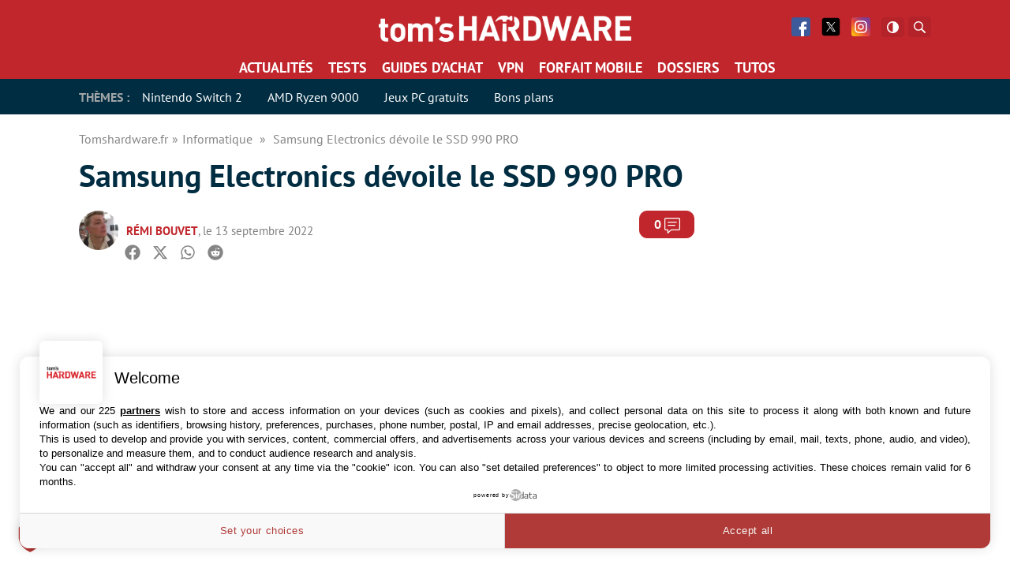

--- FILE ---
content_type: text/html; charset=UTF-8
request_url: https://www.tomshardware.fr/samsung-electronics-devoile-le-ssd-990-pro/
body_size: 49789
content:
<!DOCTYPE html>
    <html lang="fr-FR">
<head><meta charset="UTF-8"/><script>if(navigator.userAgent.match(/MSIE|Internet Explorer/i)||navigator.userAgent.match(/Trident\/7\..*?rv:11/i)){var href=document.location.href;if(!href.match(/[?&]nowprocket/)){if(href.indexOf("?")==-1){if(href.indexOf("#")==-1){document.location.href=href+"?nowprocket=1"}else{document.location.href=href.replace("#","?nowprocket=1#")}}else{if(href.indexOf("#")==-1){document.location.href=href+"&nowprocket=1"}else{document.location.href=href.replace("#","&nowprocket=1#")}}}}</script><script>(()=>{class RocketLazyLoadScripts{constructor(){this.v="1.2.6",this.triggerEvents=["keydown","mousedown","mousemove","touchmove","touchstart","touchend","wheel"],this.userEventHandler=this.t.bind(this),this.touchStartHandler=this.i.bind(this),this.touchMoveHandler=this.o.bind(this),this.touchEndHandler=this.h.bind(this),this.clickHandler=this.u.bind(this),this.interceptedClicks=[],this.interceptedClickListeners=[],this.l(this),window.addEventListener("pageshow",(t=>{this.persisted=t.persisted,this.everythingLoaded&&this.m()})),this.CSPIssue=sessionStorage.getItem("rocketCSPIssue"),document.addEventListener("securitypolicyviolation",(t=>{this.CSPIssue||"script-src-elem"!==t.violatedDirective||"data"!==t.blockedURI||(this.CSPIssue=!0,sessionStorage.setItem("rocketCSPIssue",!0))})),document.addEventListener("DOMContentLoaded",(()=>{this.k()})),this.delayedScripts={normal:[],async:[],defer:[]},this.trash=[],this.allJQueries=[]}p(t){document.hidden?t.t():(this.triggerEvents.forEach((e=>window.addEventListener(e,t.userEventHandler,{passive:!0}))),window.addEventListener("touchstart",t.touchStartHandler,{passive:!0}),window.addEventListener("mousedown",t.touchStartHandler),document.addEventListener("visibilitychange",t.userEventHandler))}_(){this.triggerEvents.forEach((t=>window.removeEventListener(t,this.userEventHandler,{passive:!0}))),document.removeEventListener("visibilitychange",this.userEventHandler)}i(t){"HTML"!==t.target.tagName&&(window.addEventListener("touchend",this.touchEndHandler),window.addEventListener("mouseup",this.touchEndHandler),window.addEventListener("touchmove",this.touchMoveHandler,{passive:!0}),window.addEventListener("mousemove",this.touchMoveHandler),t.target.addEventListener("click",this.clickHandler),this.L(t.target,!0),this.S(t.target,"onclick","rocket-onclick"),this.C())}o(t){window.removeEventListener("touchend",this.touchEndHandler),window.removeEventListener("mouseup",this.touchEndHandler),window.removeEventListener("touchmove",this.touchMoveHandler,{passive:!0}),window.removeEventListener("mousemove",this.touchMoveHandler),t.target.removeEventListener("click",this.clickHandler),this.L(t.target,!1),this.S(t.target,"rocket-onclick","onclick"),this.M()}h(){window.removeEventListener("touchend",this.touchEndHandler),window.removeEventListener("mouseup",this.touchEndHandler),window.removeEventListener("touchmove",this.touchMoveHandler,{passive:!0}),window.removeEventListener("mousemove",this.touchMoveHandler)}u(t){t.target.removeEventListener("click",this.clickHandler),this.L(t.target,!1),this.S(t.target,"rocket-onclick","onclick"),this.interceptedClicks.push(t),t.preventDefault(),t.stopPropagation(),t.stopImmediatePropagation(),this.M()}O(){window.removeEventListener("touchstart",this.touchStartHandler,{passive:!0}),window.removeEventListener("mousedown",this.touchStartHandler),this.interceptedClicks.forEach((t=>{t.target.dispatchEvent(new MouseEvent("click",{view:t.view,bubbles:!0,cancelable:!0}))}))}l(t){EventTarget.prototype.addEventListenerWPRocketBase=EventTarget.prototype.addEventListener,EventTarget.prototype.addEventListener=function(e,i,o){"click"!==e||t.windowLoaded||i===t.clickHandler||t.interceptedClickListeners.push({target:this,func:i,options:o}),(this||window).addEventListenerWPRocketBase(e,i,o)}}L(t,e){this.interceptedClickListeners.forEach((i=>{i.target===t&&(e?t.removeEventListener("click",i.func,i.options):t.addEventListener("click",i.func,i.options))})),t.parentNode!==document.documentElement&&this.L(t.parentNode,e)}D(){return new Promise((t=>{this.P?this.M=t:t()}))}C(){this.P=!0}M(){this.P=!1}S(t,e,i){t.hasAttribute&&t.hasAttribute(e)&&(event.target.setAttribute(i,event.target.getAttribute(e)),event.target.removeAttribute(e))}t(){this._(this),"loading"===document.readyState?document.addEventListener("DOMContentLoaded",this.R.bind(this)):this.R()}k(){let t=[];document.querySelectorAll("script[type=rocketlazyloadscript][data-rocket-src]").forEach((e=>{let i=e.getAttribute("data-rocket-src");if(i&&!i.startsWith("data:")){0===i.indexOf("//")&&(i=location.protocol+i);try{const o=new URL(i).origin;o!==location.origin&&t.push({src:o,crossOrigin:e.crossOrigin||"module"===e.getAttribute("data-rocket-type")})}catch(t){}}})),t=[...new Map(t.map((t=>[JSON.stringify(t),t]))).values()],this.T(t,"preconnect")}async R(){this.lastBreath=Date.now(),this.j(this),this.F(this),this.I(),this.W(),this.q(),await this.A(this.delayedScripts.normal),await this.A(this.delayedScripts.defer),await this.A(this.delayedScripts.async);try{await this.U(),await this.H(this),await this.J()}catch(t){console.error(t)}window.dispatchEvent(new Event("rocket-allScriptsLoaded")),this.everythingLoaded=!0,this.D().then((()=>{this.O()})),this.N()}W(){document.querySelectorAll("script[type=rocketlazyloadscript]").forEach((t=>{t.hasAttribute("data-rocket-src")?t.hasAttribute("async")&&!1!==t.async?this.delayedScripts.async.push(t):t.hasAttribute("defer")&&!1!==t.defer||"module"===t.getAttribute("data-rocket-type")?this.delayedScripts.defer.push(t):this.delayedScripts.normal.push(t):this.delayedScripts.normal.push(t)}))}async B(t){if(await this.G(),!0!==t.noModule||!("noModule"in HTMLScriptElement.prototype))return new Promise((e=>{let i;function o(){(i||t).setAttribute("data-rocket-status","executed"),e()}try{if(navigator.userAgent.indexOf("Firefox/")>0||""===navigator.vendor||this.CSPIssue)i=document.createElement("script"),[...t.attributes].forEach((t=>{let e=t.nodeName;"type"!==e&&("data-rocket-type"===e&&(e="type"),"data-rocket-src"===e&&(e="src"),i.setAttribute(e,t.nodeValue))})),t.text&&(i.text=t.text),i.hasAttribute("src")?(i.addEventListener("load",o),i.addEventListener("error",(function(){i.setAttribute("data-rocket-status","failed-network"),e()})),setTimeout((()=>{i.isConnected||e()}),1)):(i.text=t.text,o()),t.parentNode.replaceChild(i,t);else{const i=t.getAttribute("data-rocket-type"),s=t.getAttribute("data-rocket-src");i?(t.type=i,t.removeAttribute("data-rocket-type")):t.removeAttribute("type"),t.addEventListener("load",o),t.addEventListener("error",(i=>{this.CSPIssue&&i.target.src.startsWith("data:")?(console.log("WPRocket: data-uri blocked by CSP -> fallback"),t.removeAttribute("src"),this.B(t).then(e)):(t.setAttribute("data-rocket-status","failed-network"),e())})),s?(t.removeAttribute("data-rocket-src"),t.src=s):t.src="data:text/javascript;base64,"+window.btoa(unescape(encodeURIComponent(t.text)))}}catch(i){t.setAttribute("data-rocket-status","failed-transform"),e()}}));t.setAttribute("data-rocket-status","skipped")}async A(t){const e=t.shift();return e&&e.isConnected?(await this.B(e),this.A(t)):Promise.resolve()}q(){this.T([...this.delayedScripts.normal,...this.delayedScripts.defer,...this.delayedScripts.async],"preload")}T(t,e){var i=document.createDocumentFragment();t.forEach((t=>{const o=t.getAttribute&&t.getAttribute("data-rocket-src")||t.src;if(o&&!o.startsWith("data:")){const s=document.createElement("link");s.href=o,s.rel=e,"preconnect"!==e&&(s.as="script"),t.getAttribute&&"module"===t.getAttribute("data-rocket-type")&&(s.crossOrigin=!0),t.crossOrigin&&(s.crossOrigin=t.crossOrigin),t.integrity&&(s.integrity=t.integrity),i.appendChild(s),this.trash.push(s)}})),document.head.appendChild(i)}j(t){let e={};function i(i,o){return e[o].eventsToRewrite.indexOf(i)>=0&&!t.everythingLoaded?"rocket-"+i:i}function o(t,o){!function(t){e[t]||(e[t]={originalFunctions:{add:t.addEventListener,remove:t.removeEventListener},eventsToRewrite:[]},t.addEventListener=function(){arguments[0]=i(arguments[0],t),e[t].originalFunctions.add.apply(t,arguments)},t.removeEventListener=function(){arguments[0]=i(arguments[0],t),e[t].originalFunctions.remove.apply(t,arguments)})}(t),e[t].eventsToRewrite.push(o)}function s(e,i){let o=e[i];e[i]=null,Object.defineProperty(e,i,{get:()=>o||function(){},set(s){t.everythingLoaded?o=s:e["rocket"+i]=o=s}})}o(document,"DOMContentLoaded"),o(window,"DOMContentLoaded"),o(window,"load"),o(window,"pageshow"),o(document,"readystatechange"),s(document,"onreadystatechange"),s(window,"onload"),s(window,"onpageshow");try{Object.defineProperty(document,"readyState",{get:()=>t.rocketReadyState,set(e){t.rocketReadyState=e},configurable:!0}),document.readyState="loading"}catch(t){console.log("WPRocket DJE readyState conflict, bypassing")}}F(t){let e;function i(e){return t.everythingLoaded?e:e.split(" ").map((t=>"load"===t||0===t.indexOf("load.")?"rocket-jquery-load":t)).join(" ")}function o(o){function s(t){const e=o.fn[t];o.fn[t]=o.fn.init.prototype[t]=function(){return this[0]===window&&("string"==typeof arguments[0]||arguments[0]instanceof String?arguments[0]=i(arguments[0]):"object"==typeof arguments[0]&&Object.keys(arguments[0]).forEach((t=>{const e=arguments[0][t];delete arguments[0][t],arguments[0][i(t)]=e}))),e.apply(this,arguments),this}}o&&o.fn&&!t.allJQueries.includes(o)&&(o.fn.ready=o.fn.init.prototype.ready=function(e){return t.domReadyFired?e.bind(document)(o):document.addEventListener("rocket-DOMContentLoaded",(()=>e.bind(document)(o))),o([])},s("on"),s("one"),t.allJQueries.push(o)),e=o}o(window.jQuery),Object.defineProperty(window,"jQuery",{get:()=>e,set(t){o(t)}})}async H(t){const e=document.querySelector("script[data-webpack]");e&&(await async function(){return new Promise((t=>{e.addEventListener("load",t),e.addEventListener("error",t)}))}(),await t.K(),await t.H(t))}async U(){this.domReadyFired=!0;try{document.readyState="interactive"}catch(t){}await this.G(),document.dispatchEvent(new Event("rocket-readystatechange")),await this.G(),document.rocketonreadystatechange&&document.rocketonreadystatechange(),await this.G(),document.dispatchEvent(new Event("rocket-DOMContentLoaded")),await this.G(),window.dispatchEvent(new Event("rocket-DOMContentLoaded"))}async J(){try{document.readyState="complete"}catch(t){}await this.G(),document.dispatchEvent(new Event("rocket-readystatechange")),await this.G(),document.rocketonreadystatechange&&document.rocketonreadystatechange(),await this.G(),window.dispatchEvent(new Event("rocket-load")),await this.G(),window.rocketonload&&window.rocketonload(),await this.G(),this.allJQueries.forEach((t=>t(window).trigger("rocket-jquery-load"))),await this.G();const t=new Event("rocket-pageshow");t.persisted=this.persisted,window.dispatchEvent(t),await this.G(),window.rocketonpageshow&&window.rocketonpageshow({persisted:this.persisted}),this.windowLoaded=!0}m(){document.onreadystatechange&&document.onreadystatechange(),window.onload&&window.onload(),window.onpageshow&&window.onpageshow({persisted:this.persisted})}I(){const t=new Map;document.write=document.writeln=function(e){const i=document.currentScript;i||console.error("WPRocket unable to document.write this: "+e);const o=document.createRange(),s=i.parentElement;let n=t.get(i);void 0===n&&(n=i.nextSibling,t.set(i,n));const c=document.createDocumentFragment();o.setStart(c,0),c.appendChild(o.createContextualFragment(e)),s.insertBefore(c,n)}}async G(){Date.now()-this.lastBreath>45&&(await this.K(),this.lastBreath=Date.now())}async K(){return document.hidden?new Promise((t=>setTimeout(t))):new Promise((t=>requestAnimationFrame(t)))}N(){this.trash.forEach((t=>t.remove()))}static run(){const t=new RocketLazyLoadScripts;t.p(t)}}RocketLazyLoadScripts.run()})();</script>
	
	
	<meta name="viewport" content="initial-scale=1.0"/>
	<meta http-equiv="x-ua-compatible" content="ie=edge">

    
    
    <script type="text/javascript" src=https://cache.consentframework.com/js/pa/35680/c/EW88U/stub></script>
<script type="text/javascript" src=https://choices.consentframework.com/js/pa/35680/c/EW88U/cmp async></script>
    <script>
        var createUniqueVarForWpRocket = '';
        var glxm = glxm || {};
        glxm.que = glxm.que || [];
        (function() {
            var glxmId = '68426403';
            var s = document.createElement('script');
            s.async = true;
            s.src = '//cdn.galaxiemedia.fr/'+glxmId+'/script.min.js';
            var n = document.getElementsByTagName('script')[0];
            n.parentNode.insertBefore(s, n);
        })();
        glxm.que.push(function(){
            glxm.setTargeting({'tag':["samsung", "stockage", "actualite", "informatique", "ssd"] })
            glxm.start();
        });
    </script>

        <script>
        window._taboola = window._taboola || [];
        _taboola.push({article:'auto'});
        glxm.que.push(function(){
            glxm.insertTaboola('purcheu-tomshardwarefrnew')
        });
        if(window.performance && typeof window.performance.mark == 'function')
        {window.performance.mark('tbl_ic');}

        window.dataLayer = window.dataLayer || [];
        window.dataLayer.push({ 'event': 'taboola-library-loaded' });
    </script>
        <meta name='robots' content='index, follow, max-image-preview:large, max-snippet:-1, max-video-preview:-1' />

	<!-- This site is optimized with the Yoast SEO Premium plugin v21.5 (Yoast SEO v23.1) - https://yoast.com/wordpress/plugins/seo/ -->
	<title>Samsung Electronics dévoile le SSD 990 PRO</title>
<link rel="preload" as="font" href="https://www.tomshardware.fr/content/themes/purch-uas/dist/assets/fonts/pt-sans-v9-latin/pt-sans-v9-latin-regular.woff2" crossorigin>
<link rel="preload" as="font" href="https://www.tomshardware.fr/content/themes/purch-uas/dist/assets/fonts/pt-sans-v9-latin/pt-sans-v9-latin-700.woff2" crossorigin>
<link rel="preload" as="font" href="https://www.tomshardware.fr/content/themes/purch-uas/dist/assets/fonts/pt-sans-v9-latin/pt-sans-v9-latin-italic.woff2" crossorigin>
<link rel="preload" as="font" href="https://www.tomshardware.fr/content/plugins/tablepress/css/tablepress.woff" crossorigin><style id="rocket-critical-css">.wp-block-image img{box-sizing:border-box;height:auto;max-width:100%;vertical-align:bottom}.wp-block-image .aligncenter{display:table}.wp-block-image .aligncenter{margin-left:auto;margin-right:auto}.wp-block-image figure{margin:0}ul{box-sizing:border-box}:root{--wp--preset--font-size--normal:16px;--wp--preset--font-size--huge:42px}.aligncenter{clear:both}#wpdcom *{box-sizing:border-box;line-height:initial}#wpdcom i{margin:0}#comments #wpdcom span,#wpdcom span{display:inline;letter-spacing:inherit;text-transform:none;font-size:1em}#wpdcom form{margin:0;padding:0;border:none;background:0 0}#wpdcom input:required{box-shadow:0 0 1px #555}#wpdcom button{min-height:auto;min-width:auto;max-width:auto;min-height:auto;display:inline-block;font-weight:400;text-transform:none}#wpdcom .avatar{padding:0;margin:0 auto;float:none;display:inline;height:auto;border:none;border-radius:0%;box-shadow:none}#wpdcom .wpdiscuz-hidden{display:none}#wpdcom .clearfix{clear:both}#wpdcom .wpdlb{clip:rect(1px,1px,1px,1px);clip-path:inset(50%);height:1px;width:1px;margin:-1px;overflow:hidden;padding:0;position:absolute}[wpd-tooltip]{position:relative}[wpd-tooltip]::before{content:"";position:absolute;top:-8px;left:50%;transform:translateX(-50%);border-width:7px 7px 0;border-style:solid;border-color:#555 transparent transparent transparent;z-index:100;opacity:0}[wpd-tooltip]::after{content:attr(wpd-tooltip);position:absolute;left:50%;top:-8px;transform:translateX(-50%) translateY(-100%);background:#555;text-align:center;color:#fff;padding:8px 10px;font-size:11px;line-height:1.5;min-width:6vw;border-width:0;border-radius:4px;z-index:99;opacity:0;text-transform:none}[wpd-tooltip-position=left]::before{left:0%;top:50%;margin-left:-11px;transform:translatey(-50%) rotate(-90deg)}[wpd-tooltip-position=left]::after{left:0%;top:50%;margin-left:-8px;transform:translateX(-100%) translateY(-50%)}#wpdcom .wpdiscuz-subscribe-bar{width:100%;box-sizing:border-box;padding:15px 0 5px;margin-bottom:0}#wpdcom .wpdiscuz-subscribe-bar form{display:flex;flex-wrap:wrap;justify-content:flex-start;flex-direction:row;align-items:center;margin-bottom:10px}#wpdcom .wpdiscuz-subscribe-form-intro{font-size:14px;display:block;padding:3px 10px 3px 1px;line-height:20px;box-sizing:border-box;white-space:nowrap}#wpdcom .wpdiscuz-subscribe-form-option{flex-grow:1;font-size:13px;display:block;padding-right:5px;box-sizing:border-box}#wpdcom .wpdiscuz-subscribe-form-email{font-size:14px;display:block;padding:0 5px 0 0;box-sizing:border-box;width:30%}#wpdcom .wpdiscuz-subscribe-form-button{font-size:14px;display:block;box-sizing:border-box}#wpdcom .wpdiscuz-subscribe-form-email input[type=email]{font-size:13px!important;padding:3px!important;width:100%!important;height:auto!important;line-height:20px!important;box-sizing:border-box!important;clear:both;float:none;margin:0}#wpdcom .wpdiscuz-subscribe-form-button input[type=submit]{font-size:16px!important;min-height:29px!important;height:29px!important;padding:1px 3px 5px!important;min-width:40px;line-height:14px!important;box-sizing:border-box!important;border:1px solid #ddd;clear:both;float:none;margin:0}#wpdcom .wpdiscuz-subscribe-bar #wpdiscuz_subscription_button{box-shadow:none;font-weight:700;letter-spacing:0}#wpdcom .wpd-form .wpdiscuz-textarea-wrap{display:flex;flex-wrap:nowrap;flex-direction:row;justify-content:space-between;padding:20px 0;align-items:center}#wpdcom .wpd-form .wpdiscuz-textarea-wrap [id^=wpd-editor-wraper]{flex-grow:1;position:relative;width:100%}#wpdcom .wpd-form .wpdiscuz-textarea-wrap [id^=wpd-editor-wraper] textarea{width:100%}#wpdcom .wpd-form .wpd-avatar{margin-right:15px;border-radius:100%;text-align:left;flex-shrink:0;align-self:flex-start}#wpdcom .wpd-form .wpd-avatar img,#wpdcom .wpd-form .wpd-avatar img.avatar{width:56px;height:56px;max-width:56px;border-radius:100%;border:1px solid #ccc;padding:2px;background-color:#fff;vertical-align:middle;text-align:center}#wpdcom .wpd-form .wpdiscuz-textarea-wrap textarea{height:54px;border-radius:5px;border:1px solid #ccc;width:100%;padding:10px 15px;font-size:14px;box-shadow:inset 1px 1px 8px rgba(0,0,0,.1);font-family:inherit;outline:none;resize:none}#wpdcom .wpd-form .wpdiscuz-textarea-wrap textarea::-moz-placeholder{line-height:28px;color:#666;font-size:16px}#wpdcom .wpd-form .wpdiscuz-textarea-wrap textarea::-webkit-input-placeholder{line-height:28px;color:#666;font-size:16px}#wpdcom .wpd-form .wpdiscuz-textarea-wrap textarea:-ms-input-placeholder{line-height:28px;color:#666;font-size:16px}#wpdcom .wpd-form.wpd-secondary-form-wrapper{margin-bottom:25px}#wpdcom .wpd-form.wpd-secondary-form-wrapper .wpdiscuz-textarea-wrap{padding-top:10px}#wpdcom .wpd-form .wpdiscuz-textarea-wrap{padding-bottom:10px}#wpdcom .wpd-form .wpdiscuz-textarea-wrap .wpd-editor-buttons-right{float:right}#wpdcom input[type=submit],#wpdcom button{margin:inherit}#wpdcom .wpd-prim-button{border:none;font-family:arial hebrew,Arial,sans-serif;font-size:14px;line-height:24px;padding:4px 20px;letter-spacing:1px;box-shadow:1px 1px 3px -1px #bbb;border-radius:3px;max-width:none;max-width:none}#wpdcom .wc-field-submit input[type=submit]{margin-left:2%}#wpdcom .wpd_label,#wpdcom .wpd_label{margin:1px 0 5px;padding:0;display:inline-block}#wpdcom .wpd_label,#wpdcom .wpd_label span{display:inline-block}#wpdcom .wpd_label input[type=checkbox].wpd_label__checkbox{display:none}#wpdcom .wpd_label__checkbox{display:none}#wpdcom .wpd_label__check{display:inline-block;border:0;border-radius:0;vertical-align:middle;text-align:center;margin:0 3px 0 0}#wpdcom .wpd_label__check i.wpdicon{font-size:15px;line-height:20px;padding:4px 5px;width:32px;margin:0}#wpdcom .wpd_label__check i.wpdicon-on{display:none}#wpdcom .wpd_label__check i.wpdicon-off{display:inline-block;color:#aaa;border:1px solid #ddd}#wpdcom .wpd-editor-char-counter{font-size:9px;padding:3px 5px 2px;position:absolute;right:0;z-index:10;color:#888}#wpdcom.wpdiscuz_unauth .wc-field-submit{padding-top:15px}#wpdcom .wpd-form-foot{margin-left:70px}#wpdcom .wpd-form-row .wpdiscuz-item{clear:both}#wpdcom .wpd-form-row .wpd-form-col-left{width:49%;float:left;margin:0;text-align:left;padding:0}#wpdcom .wpd-form-row .wpd-form-col-right{width:49%;float:right;margin:0;text-align:right;padding:0}#wpdcom .wpd-form-row .wpd-form-col-left .wpdiscuz-item{text-align:left}#wpdcom .wpd-form-row .wpd-form-col-right .wpdiscuz-item{text-align:right}#wpdcom .wpd-form-row .wpdiscuz-item{width:100%;vertical-align:baseline;padding:1px 0 7px;position:relative}#wpdcom .wpd-form-row .wpd-field{width:100%;line-height:20px;color:#777;display:inline-block;float:none;clear:both;margin:0;box-sizing:border-box;padding-top:2%;padding-bottom:2%;font-size:14px;border-radius:3px;vertical-align:baseline}#wpdcom .wpd-form-row .wpd-has-icon .wpd-field{padding-left:30px}#wpdcom .wpd-form-row .wpdiscuz-item .wpd-field-icon{display:inline-block;font-size:16px;line-height:16px;opacity:.3;padding:0;margin:0;position:absolute;top:9px;left:8px;width:20px;text-align:left}#wpdcom .wpd-form-row .wpdiscuz-item input[type=text],#wpdcom .wpd-form-row .wpdiscuz-item input[type=email]{height:32px}.wpdiscuz_select{border-radius:0;border:1px solid #d3d3d3!important;box-shadow:none!important;height:28px!important;padding:3px 22px 3px 8px!important;font-size:13px!important;-moz-appearance:none!important;-webkit-appearance:none!important;outline:0!important;text-indent:.01px;text-overflow:""!important;width:100%!important;box-sizing:border-box!important;line-height:20px!important;clear:both;float:none!important;margin:0!important}#wpdcom .wc-field-submit{text-align:right;padding:1px 2px 0 0;display:flex;flex-wrap:wrap;justify-content:flex-end;align-items:flex-start}#wpdcom .wpd-form-row .wpdiscuz-item.wpd-field-captcha{margin-bottom:-5px;padding-bottom:2px}#wpdcom .wpd-form-col-left div:last-of-type,#wpdcom .wpd-form-col-right div:last-of-type{border-bottom:none}@media screen and (min-width:655px){#wpdcom .wpd-field-captcha{text-align:right!important;display:block;border-bottom:none;margin-top:3px!important}#wpdcom .wpd-field-captcha .wpdiscuz-recaptcha{display:inline-block;margin:0 0 0 auto}#wpdcom .wpd_main_comm_form .wpd-field-captcha .wpdiscuz-recaptcha{transform:scale(.8);-webkit-transform:scale(.8);transform-origin:right 0;-webkit-transform-origin:right 0;margin:0 0 0 auto}#wpdcom .wpd-secondary-form-wrapper .wpd-field-captcha .wpdiscuz-recaptcha{transform:scale(.8);-webkit-transform:scale(.8);transform-origin:right 0;-webkit-transform-origin:right 0;margin:0 0 0 auto}}@media screen and (max-width:730px){#wpdcom .wpd_main_comm_form .wpd-field-captcha .wpdiscuz-recaptcha{transform-origin:right 0;-webkit-transform-origin:right 0}}@media screen and (max-width:655px){#wpdcom .wpd-field-captcha{float:none;width:100%;display:block;border-bottom:none;padding-bottom:0;margin-bottom:0}#wpdcom .wpd-field-captcha input{height:1px;padding:0;margin:0;clear:both}}#wpdcom .wpdiscuz-subscribe-bar .wpd-field-captcha{text-align:left!important;display:inline-block!important;border-bottom:none;clear:both;float:none;position:relative;transform-origin:left 0 0!important;transform:scale(.8);padding:20px 0;margin-bottom:-40px}#wpdiscuz-comment-message{position:fixed;top:38px;right:5px;width:400px;z-index:99999;font-size:14px;line-height:20px}#wpd-editor-source-code-wrapper-bg{display:none;position:fixed;top:0;left:0;background-color:rgba(0,0,0,.6);width:100%;z-index:9999999;height:100%}#wpd-editor-source-code-wrapper{display:none;width:50%;height:350px;position:fixed;top:50%;left:50%;transform:translate(-50%,-50%);background-color:#fff;z-index:99999991;justify-content:center;align-items:center;padding:5px;border-radius:5px;text-align:right}#wpd-editor-source-code{height:300px;width:100%;resize:none}#wpd-insert-source-code{padding:3px 40px;margin-top:5px}#wpdiscuz-loading-bar{position:fixed;top:6px;right:12px;width:32px;height:25px;border:0;background-image:url(https://www.tomshardware.fr/content/plugins/wpdiscuz/assets/img/loading.gif);z-index:999999;display:none}#wpdcom .wpd-comment-info-bar{display:none;padding:10px;margin:20px auto 0;flex-direction:row;justify-content:space-between;font-size:14px}#wpdcom .wpd-current-view{padding:3px;color:#555}#wpdcom .wpd-comment-info-bar .wpd-current-view i{margin-right:6px;font-size:18px}#wpdcom .wpd-filter-view-all{color:#fff;background:#999;padding:5px 20px;font-size:13px;border-radius:3px}#wpdcom .wpd-avatar img{border-color:#999}@media screen and (max-width:600px){#wpdcom .wpd-form .wpd-avatar{display:none}#wpdcom .wpd-form.wpd-form-wrapper{padding-right:5px}#wpdcom .wpdiscuz_select{font-size:16px!important}#wpdcom .wpdiscuz-subscribe-form-email{font-size:16px;display:block;padding:10px 0 0;width:98%;margin:0 auto}#wpdcom .wpdiscuz-subscribe-form-email input[type=email]{font-size:16px!important}#wpdcom .wpd-form .wpd-form-foot{margin-left:0}#wpdcom .wpd-form-row .wpd-form-col-left,#wpdcom .wpd-form-row .wpd-form-col-right{width:100%;float:none}#wpdcom .wpd-field-captcha .wpdiscuz-recaptcha{transform:scale(.9);margin-top:3px}#wpdcom .wpd-form-row .wpdiscuz-item input[type=text],#wpdcom .wpd-form-row .wpdiscuz-item input[type=email],#wpdcom textarea,#wpdcom select,#wpdcom .wpd-form-row .wpd-field{font-size:16px!important;height:auto}#wpdiscuz-comment-message{width:97%}#wpdcom .wpdiscuz-subscribe-form-button{width:99%;margin-top:8px}#wpdcom .wpdiscuz-subscribe-bar #wpdiscuz_subscription_button{width:100%;min-height:20px!important;height:26px!important}}.far,.fas{-moz-osx-font-smoothing:grayscale;-webkit-font-smoothing:antialiased;display:inline-block;font-style:normal;font-variant:normal;text-rendering:auto;line-height:1}.fa-user:before{content:"\f007"}.fa-image:before{content:"\f03e"}.fa-link:before{content:"\f0c1"}.fa-bell:before{content:"\f0f3"}.fa-quote-left:before{content:"\f10d"}.fa-bell-slash:before{content:"\f1f6"}.fa-at:before{content:"\f1fa"}@font-face{font-family:"Font Awesome 5 Free";font-style:normal;font-weight:400;font-display:swap;src:url(https://www.tomshardware.fr/content/plugins/wpdiscuz/assets/third-party/font-awesome-5.13.0/webfonts/fa-regular-400.eot);src:url(https://www.tomshardware.fr/content/plugins/wpdiscuz/assets/third-party/font-awesome-5.13.0/webfonts/fa-regular-400.eot?#iefix) format("embedded-opentype"),url(https://www.tomshardware.fr/content/plugins/wpdiscuz/assets/third-party/font-awesome-5.13.0/webfonts/fa-regular-400.woff2) format("woff2"),url(https://www.tomshardware.fr/content/plugins/wpdiscuz/assets/third-party/font-awesome-5.13.0/webfonts/fa-regular-400.woff) format("woff"),url(https://www.tomshardware.fr/content/plugins/wpdiscuz/assets/third-party/font-awesome-5.13.0/webfonts/fa-regular-400.ttf) format("truetype"),url(https://www.tomshardware.fr/content/plugins/wpdiscuz/assets/third-party/font-awesome-5.13.0/webfonts/fa-regular-400.svg#fontawesome) format("svg")}.far{font-weight:400}@font-face{font-family:"Font Awesome 5 Free";font-style:normal;font-weight:900;font-display:swap;src:url(https://www.tomshardware.fr/content/plugins/wpdiscuz/assets/third-party/font-awesome-5.13.0/webfonts/fa-solid-900.eot);src:url(https://www.tomshardware.fr/content/plugins/wpdiscuz/assets/third-party/font-awesome-5.13.0/webfonts/fa-solid-900.eot?#iefix) format("embedded-opentype"),url(https://www.tomshardware.fr/content/plugins/wpdiscuz/assets/third-party/font-awesome-5.13.0/webfonts/fa-solid-900.woff2) format("woff2"),url(https://www.tomshardware.fr/content/plugins/wpdiscuz/assets/third-party/font-awesome-5.13.0/webfonts/fa-solid-900.woff) format("woff"),url(https://www.tomshardware.fr/content/plugins/wpdiscuz/assets/third-party/font-awesome-5.13.0/webfonts/fa-solid-900.ttf) format("truetype"),url(https://www.tomshardware.fr/content/plugins/wpdiscuz/assets/third-party/font-awesome-5.13.0/webfonts/fa-solid-900.svg#fontawesome) format("svg")}.far,.fas{font-family:"Font Awesome 5 Free"}.fas{font-weight:900}#wpdcom .wmu-hide{display:none!important}#wpdcom .wmu-upload-wrap{float:right}#wpdcom .wmu-add{margin:0 2px;color:#aaa;display:inline}#wpdcom .wmu-add i{color:#444}#wpdcom .wmu-add input[type=file]{visibility:hidden;display:none}#wpdcom .wmu-tabs{width:100%;padding:8px 0 17px 0;margin:1px 0 0 0;border-top:1px dotted #ddd;text-align:left}#wpdcom .wmu-action-wrap{width:100%;margin:0;padding:0;text-align:left}.lity-hide{display:none}@font-face{font-family:"PT Sans";font-weight:normal;font-style:normal;font-stretch:normal;font-display:swap;src:url(https://www.tomshardware.fr/content/themes/toms2/dist/assets/fonts/pt-sans-v9-latin/pt-sans-v9-latin-regular.woff2) format("woff2"),url(https://www.tomshardware.fr/content/themes/toms2/dist/assets/fonts/pt-sans-v9-latin/pt-sans-v9-latin-regular.woff) format("woff")}@font-face{font-family:"PT Sans";font-weight:400;font-style:italic;font-stretch:normal;font-display:swap;src:url(https://www.tomshardware.fr/content/themes/toms2/dist/assets/fonts/pt-sans-v9-latin/pt-sans-v9-latin-italic.woff2) format("woff2"),url(https://www.tomshardware.fr/content/themes/toms2/dist/assets/fonts/pt-sans-v9-latin/pt-sans-v9-latin-italic.woff) format("woff")}@font-face{font-family:"PT Sans";font-weight:bold;font-style:normal;font-stretch:normal;font-display:swap;src:url(https://www.tomshardware.fr/content/themes/toms2/dist/assets/fonts/pt-sans-v9-latin/pt-sans-v9-latin-700.woff2) format("woff2"),url(https://www.tomshardware.fr/content/themes/toms2/dist/assets/fonts/pt-sans-v9-latin/pt-sans-v9-latin-700.woff) format("woff")}@font-face{font-family:"PT Sans";font-weight:bold;font-style:italic;font-stretch:normal;font-display:swap;src:url(https://www.tomshardware.fr/content/themes/toms2/dist/assets/fonts/pt-sans-v9-latin/pt-sans-v9-latin-700italic.woff2) format("woff2"),url(https://www.tomshardware.fr/content/themes/toms2/dist/assets/fonts/pt-sans-v9-latin/pt-sans-v9-latin-700italic.woff) format("woff")}html{font-family:sans-serif;-ms-text-size-adjust:100%;-webkit-text-size-adjust:100%}body{margin:0}figure,header,main,nav{display:block}a{background:transparent}strong{font-weight:bold}h1{font-size:2em;margin:0.67em 0}img{border:0}svg:not(:root){overflow:hidden}figure{margin:1em 40px}button,input,select,textarea{color:inherit;font:inherit;margin:0}button{overflow:visible}button,select{text-transform:none}button,input[type="submit"]{-webkit-appearance:button}button::-moz-focus-inner,input::-moz-focus-inner{border:0;padding:0}input{line-height:normal}input[type="checkbox"]{box-sizing:border-box;padding:0}input[type="search"]{-webkit-appearance:textfield;-moz-box-sizing:content-box;-webkit-box-sizing:content-box;box-sizing:content-box}input[type="search"]::-webkit-search-cancel-button,input[type="search"]::-webkit-search-decoration{-webkit-appearance:none}textarea{overflow:auto}html{box-sizing:border-box}*,*:before,*:after{box-sizing:inherit}.icon{display:inline-block;vertical-align:middle;fill:currentColor;height:20px;width:20px}body{font-size:16px;line-height:1.4;font-family:"PT Sans",sans-serif;color:#012d42;-webkit-font-smoothing:antialiased;-moz-osx-font-smoothing:grayscale;overflow-x:hidden}a{text-decoration:none}a .icon{color:#012d42}h1{line-height:1.2;font-size:27px;font-family:"PT Sans",sans-serif}ul{list-style:none;margin:0;padding:0}li{margin:0}p,h1,ul,figure{margin:0 0 20px 0}img{display:block;max-width:100%;height:auto}.aligncenter{clear:both;display:block;margin-left:auto;margin-right:auto}.aligncenter{margin-bottom:20px}input[type="email"],input[type="search"],input[type="text"],textarea,textarea{box-sizing:border-box;width:100%;border:0;padding:10px;color:#012d42;background-color:#f5f8fb;border:1px solid #dde0e3;border-radius:0;appearance:none}input[type="email"]::-webkit-input-placeholder,input[type="search"]::-webkit-input-placeholder,input[type="text"]::-webkit-input-placeholder,textarea::-webkit-input-placeholder,textarea::-webkit-input-placeholder{color:#7f7f7f}input[type="email"]::-moz-placeholder,input[type="search"]::-moz-placeholder,input[type="text"]::-moz-placeholder,textarea::-moz-placeholder,textarea::-moz-placeholder{color:#7f7f7f}input[type="email"]:-moz-placeholder,input[type="search"]:-moz-placeholder,input[type="text"]:-moz-placeholder,textarea:-moz-placeholder,textarea:-moz-placeholder{color:#7f7f7f}input[type="email"]:-ms-input-placeholder,input[type="search"]:-ms-input-placeholder,input[type="text"]:-ms-input-placeholder,textarea:-ms-input-placeholder,textarea:-ms-input-placeholder{color:#7f7f7f}label{display:inline-block;font-weight:700}textarea{resize:vertical}.button{display:inline-block;vertical-align:middle;padding:10px;border:1px solid #b32329;background-color:#b32329;color:#fff;font-weight:700;text-align:center}.button svg{display:block;color:#fff}.button .button__icon{display:inline-block;position:relative;top:-1px}.button__icon{width:5px;height:9px;margin:0 4px;vertical-align:middle}.button--round{border-radius:4px}.button--small{padding:4px 6px}.button--small .icon{width:15px;height:15px}.greedy{position:relative;height:45px;display:flex;align-items:center;margin:0 -10px}@media screen and (min-width:64em){.greedy{margin:0}}.greedy .greedy__label{display:none;align-self:stretch;align-items:center;margin:0;color:#a1a5a8;font-weight:700;text-transform:uppercase}@media screen and (min-width:64em){.greedy .greedy__label{display:flex}}.greedy .arrow-left,.greedy .arrow-right{width:35px;display:flex;justify-content:center;font-size:35px}@media screen and (min-width:64em){.greedy .arrow-left,.greedy .arrow-right{display:none}}.greedy .arrow-left{position:absolute;left:-2rem}.greedy .arrow-right{position:relative;right:0}.greedy .greedy__items{display:flex;flex:1;overflow:hidden;overflow-x:scroll;margin:0}@media screen and (min-width:64em){.greedy .greedy__items{overflow:unset;overflow-x:unset}}.greedy .greedy__items::-webkit-scrollbar{display:none}.greedy .greedy__items li{flex:none;padding:0 1rem}.greedy .greedy__items li a{color:#fff}.ad-banner{min-height:250px;margin-bottom:15px;display:block}@media (min-width:768px){.ad-banner{min-height:270px;display:flex;justify-content:center;align-items:center}}.container .content .article__body p{font-size:18px;line-height:30px}@media (min-width:768px){.ad-banner .ad{margin-bottom:20px}.container .content .article__body p{font-size:18px;line-height:28px}}.wc_comm_submit{background-color:#279bf8!important}#js-menu-trigger{z-index:99999999}.visuallyhidden{border:0;clip:rect(0 0 0 0);height:1px;margin:-1px;overflow:hidden;padding:0;position:absolute;width:1px}body{padding-top:110px}@media screen and (min-width:48em){body{padding-top:110px}}#main,#ctBoc{position:relative;z-index:1}.container{max-width:1100px;margin-left:auto;margin-right:auto;padding:0 10px}.container:after{content:" ";display:block;clear:both}.wrapper{padding-top:25px}@media screen and (min-width:64em){.wrapper{padding-top:55px}}@media screen and (min-width:64em){.holder{display:flex;justify-content:space-between}}@media screen and (min-width:64em){.content{width:calc(100% - 324px)}}.sidebar{display:flex;flex-direction:column}@media screen and (min-width:64em){.sidebar{width:300px}}[tabindex]:focus{outline:none}.header{position:fixed;z-index:999;top:0;left:0;right:0;width:100%}.header .header__main{background-color:#c0262c}.header .header__holder{display:flex;flex-direction:column;align-items:center;height:70px}@media screen and (min-width:64em){.header .header__holder{height:100px}}.header .header__holder .header__holder__top{padding-top:0;margin-top:15px;display:flex;align-items:center;width:100%;flex-direction:row}@media screen and (min-width:64em){.header .header__holder .header__holder__top{margin-top:0;padding-top:5px}}.header .header__holder .header__holder__top .head-menu-trigger{visibility:visible}@media screen and (min-width:64em){.header .header__holder .header__holder__top .head-menu-trigger{visibility:hidden}}.header .header__holder .header__holder__top .head-menu__btn-group{justify-content:end}@media screen and (min-width:64em){.header .header__holder .header__holder__top .head-menu__btn-group{justify-content:left}}.header .header__holder .header__holder__top .search-trigger{margin-left:0}@media screen and (min-width:64em){.header .header__holder .header__holder__top .search-trigger{margin-left:5px}}.header .header__holder .header__holder__top .search-trigger .icon-close{display:none}.header .header__holder .header__holder__top .menu__btn-group{display:none}@media screen and (min-width:64em){.header .header__holder .header__holder__top .menu__btn-group{text-align:end;display:block!important}}.header .header__holder .header__holder__top div{flex:1;display:flex}.header .header__logo{display:flex;justify-content:center;margin:0;flex:4}@media screen and (min-width:64em){.header .header__logo{position:relative;flex:1;max-width:700px}}.header .header__logo-link{display:block}.header .header__logo-link img{width:200px;max-width:200px;height:36px}@media screen and (min-width:64em){.header .header__logo-link img{width:320px;max-width:320px;height:58px}}.header .header__menu{width:100%;text-align:left;display:flex;margin-top:5px}@media screen and (min-width:64em){.header .header__menu{text-align:center}}.header .header__social-link{margin-right:10px}.header .header__social-link .icon{width:24px;height:24px}.header .header__search{display:none;background-image:linear-gradient(to top,#f5f8fb 0%,#fff 100%)}.header .header__sub{height:45px;background-color:#012d42;color:#fff}@media screen and (min-width:48em){.header .header__sub{display:block}}.header nav .menu__btn-group{display:flex}@media screen and (min-width:48em){.header nav .menu__btn-group{display:none}}.header nav .menu__btn-group .icon{width:35px;height:35px}.header nav .menu__btn-group .button--small .icon{width:20px;height:20px}.header .footer__bloc-group{padding:0 40px;margin-top:15px}@media screen and (min-width:48em){.header .footer__bloc-group{display:none}}.header .footer__bloc-group span{color:#fff!important}.header .footer__bloc-group ul{color:#001c29}.menu{z-index:998;position:fixed;top:0;left:-100%;bottom:0;width:100%;padding:20px 0;background:#c0262c;overflow-y:auto;-webkit-overflow-scrolling:touch;-webkit-backface-visibility:hidden;-webkit-transform:translateZ(0)}.menu::after{clear:both;content:"";display:table}@media screen and (min-width:64em){.menu{display:flex;position:relative;left:auto;overflow:inherit;background:none;width:100%;padding:0}}.menu .menu__list{padding-left:20px;list-style:square;color:#001c29;margin-left:20px}.menu .menu__list::after{clear:both;content:"";display:table}@media screen and (min-width:64em){.menu .menu__list{flex:7;list-style:none;margin:0}}.menu .menu__list .menu-item-has-children .menu-item-children{position:absolute;right:30px;top:0}@media screen and (min-width:64em){.menu .menu__list .menu-item-has-children .menu-item-children{display:none}}.menu .menu__list .menu-item-has-children .menu-item-children:after{display:inline-block;color:white;content:'>';font-size:30px}@media screen and (min-width:64em){.menu .menu__list>.menu-item{display:inline-block;vertical-align:middle;margin-right:15px}}.menu .menu__list>.menu-item a{color:#fff;font-size:21px;font-weight:700;text-transform:uppercase}@media screen and (min-width:64em){.menu .menu__list>.menu-item a{font-size:18px}}.menu .menu__btn-group{margin-top:20px;padding-left:40px}@media screen and (min-width:64em){.menu .menu__btn-group{margin-top:0;padding-left:0;text-align:right}}.menu .menu__btn-group .button{margin-right:10px}.menu .menu__btn-group .button:last-child{margin-right:0}.menu .menu-item-has-children span{color:white;font-size:25px;padding-left:5px;position:absolute}@media screen and (min-width:64em){.menu .menu-item-has-children span{display:none}}.menu .menu-item{position:relative;line-height:35px}.menu .menu-item .sub-menu{position:relative;text-align:left;opacity:1;display:none}@media screen and (min-width:64em){.menu .menu-item .sub-menu{position:absolute;opacity:0;display:none;background-color:#c0262c;min-width:250px;border:1px solid #012d42;top:30px;border-radius:5px;margin-top:5px}}.menu .menu-item .sub-menu li{position:relative;padding:5px 10px}@media screen and (min-width:64em){.menu .menu-item .sub-menu li{border-bottom:0.8px solid #970d13}}.menu .menu-item .sub-menu li a{font-size:16px;text-transform:capitalize;letter-spacing:1px}.menu .menu-item .sub-menu li:last-child{border-bottom:unset}@media screen and (min-width:64em){.menu .menu-item .sub-menu li.menu-item-has-children:after{content:'>';color:white;position:absolute;right:15px;font-size:20px}}.menu .menu-item .sub-menu .sub-menu{position:relative;text-align:left;opacity:1;display:none}@media screen and (min-width:64em){.menu .menu-item .sub-menu .sub-menu{position:absolute;opacity:0;display:none;background-color:#c0262c;min-width:250px;border:1px solid #012d42;top:-6px;left:250px;border-radius:5px;margin-top:5px}}.menu .menu-item .sub-menu .sub-menu li{position:relative;padding:5px 10px}@media screen and (min-width:64em){.menu .menu-item .sub-menu .sub-menu li{border-bottom:0.8px solid #970d13}}.menu .menu-item .sub-menu .sub-menu li a{font-size:16px;text-transform:capitalize;letter-spacing:1px}.menu .menu-item .sub-menu .sub-menu li:last-child{border-bottom:unset}.breadcrumb{display:inline;margin-bottom:0}.breadcrumb li{display:inline;color:#858585}.breadcrumb li a{color:#858585}.breadcrumb li:after{content:"»";margin-left:5px;margin-right:5px}.breadcrumb li:last-child:after{display:none}@media screen and (min-width:64em){.menu-trigger{display:none}}.menu-trigger__open{display:block}.menu-trigger__close{display:none}.searchform{position:relative}.searchform label{display:none}.searchform .searchform__field{padding:20px 10px;border:none}.searchform .searchform__submit{display:none}.widget{margin-bottom:20px;background-color:#fff;border:1px solid #dde0e3}.widget--ad{background-color:transparent;border:none;display:none}@media screen and (min-width:48em){.widget--ad{display:block}}@supports (position:sticky){.widget .js-sticky{position:sticky;top:180px}}.article .article__title{font-size:35px;line-height:35px;margin-bottom:15px;font-weight:bold}@media screen and (min-width:48em){.article .article__title{font-size:40px;max-width:90%;line-height:50px;margin-bottom:20px}}.article__breadcrumb{padding-bottom:10px}.article__breadcrumb a{color:#c0262c}.article .article__introduction p{font-size:19px!important;font-weight:700;margin-bottom:25px;line-height:28px!important}.article .article__head{display:flex;flex-direction:column}.article .article__head .article__author{display:flex;place-content:space-between;max-width:780px}.article .article__head .article__reviews{display:flex;align-items:center;border:1px solid #c0262c;border-radius:10px;padding:10px;width:70px;height:35px;background:#c0262c;justify-content:center}.article .article__head .article__reviews a{color:white;font-weight:bold}.article .article__head .article__reviews svg{fill:white}.article .article__head .article__share{display:flex;place-content:normal;margin-left:50px;margin-top:-5px}@media screen and (min-width:48em){.article .article__head .article__share{margin-top:-15px}}.article .article__head .article__share:before{display:none}.article .article__head .article__share a.article__social-link{width:25px;height:25px}.article .article__head .article__share .icon{width:20px;height:20px}.article .article__head .article__share svg{fill:#858585}.article .article__meta{display:flex;flex-direction:row;align-items:center;color:#7f7f7f;font-size:15px}.article .article__meta .article__meta__detail{display:flex;flex-direction:column}@media screen and (min-width:48em){.article .article__meta .article__meta__detail{flex-direction:row}}.article .article__meta a{color:#c0262c;font-weight:700;text-transform:uppercase}.article .article__meta img{border-radius:50%;width:50px;height:50px;margin-right:10px}.article .article__share{display:flex;align-items:center;margin-bottom:10px;place-content:space-between}.article .article__share a.article__social-link{width:40px;height:40px;align-items:center;place-content:center;display:inline-flex;border-radius:25px;margin:5px;color:white}@media screen and (min-width:48em){.article .article__share a.article__social-link{width:45px;height:45px}}.article .article__share .icon{width:20px;height:20px}@media screen and (min-width:48em){.article .article__share .icon{width:25px;height:25px}}.article .article__share svg{color:white}@media screen and (min-width:48em){.article .article__share{position:relative;place-content:normal;bottom:0;visibility:visible}.article .article__share:before{content:'Partager :';margin-right:10px;font-size:18px;color:#012d42}}.article__body{margin-bottom:20px;padding-bottom:7px;border-bottom:4px solid #c0262c}.ad{display:block;position:relative;text-align:center}.ad--skin{position:relative}.wp-block-image figure{margin-top:1em}label.wpd_label,.wc_website{display:none!important}*{-webkit-box-sizing:border-box;box-sizing:border-box}.loader_home_ajax{display:none;align-items:center;justify-content:center}.loader_home_ajax img{font-size:50px}@media screen and (min-width:64em){.loader_home_ajax img{font-size:80px}}.single #header_ad::before{line-height:20px;content:"La suite après cette publicité";color:#777;font-size:12px;display:inherit}@media screen and (min-width:64em){.single #header_ad::before{content:''}}.mailpoet_form_loading{display:none;text-align:center;width:30px}.mailpoet_form_loading>span{animation:mailpoet-bouncedelay 1.4s infinite ease-in-out both;background-color:#5b5b5b;border-radius:100%;display:inline-block;height:5px;width:5px}.mailpoet_form_loading .mailpoet_bounce1{animation-delay:-.32s}.mailpoet_form_loading .mailpoet_bounce2{animation-delay:-.16s;margin:0 7px}@keyframes mailpoet-bouncedelay{0%,80%,100%{transform:scale(0)}40%{transform:scale(1)}}.mailpoet_form_popup_overlay{background-color:#000;display:none;height:100%;left:0;margin:0;max-width:100%!important;opacity:.7;position:fixed;top:0;width:100%!important;z-index:100000}</style><link rel="preload" data-rocket-preload as="image" href="https://www.tomshardware.fr/content/uploads/sites/3/2022/09/samsung.png" imagesrcset="https://www.tomshardware.fr/content/uploads/sites/3/2022/09/samsung.png 768w, https://www.tomshardware.fr/content/uploads/sites/3/2022/09/samsung-300x200.png 300w, https://www.tomshardware.fr/content/uploads/sites/3/2022/09/samsung-150x100.png 150w, https://www.tomshardware.fr/content/uploads/sites/3/2022/09/samsung-200x133.png 200w, https://www.tomshardware.fr/content/uploads/sites/3/2022/09/samsung-250x167.png 250w, https://www.tomshardware.fr/content/uploads/sites/3/2022/09/samsung-350x233.png 350w, https://www.tomshardware.fr/content/uploads/sites/3/2022/09/samsung-400x267.png 400w, https://www.tomshardware.fr/content/uploads/sites/3/2022/09/samsung-450x300.png 450w, https://www.tomshardware.fr/content/uploads/sites/3/2022/09/samsung-500x333.png 500w, https://www.tomshardware.fr/content/uploads/sites/3/2022/09/samsung-550x367.png 550w, https://www.tomshardware.fr/content/uploads/sites/3/2022/09/samsung-600x400.png 600w, https://www.tomshardware.fr/content/uploads/sites/3/2022/09/samsung-640x427.png 640w, https://www.tomshardware.fr/content/uploads/sites/3/2022/09/samsung-710x473.png 710w, https://www.tomshardware.fr/content/uploads/sites/3/2022/09/samsung-755x503.png 755w" imagesizes="(max-width: 768px) 100vw, 768px" fetchpriority="high">
	<meta name="description" content="Il offre l’une des plus grandes vitesses actuellement disponibles avec l’interface PCIe 4.0 selon la marque." />
	<link rel="canonical" href="https://www.tomshardware.fr/samsung-electronics-devoile-le-ssd-990-pro/" />
	<meta property="og:locale" content="fr_FR" />
	<meta property="og:type" content="article" />
	<meta property="og:title" content="Samsung Electronics dévoile le SSD 990 PRO" />
	<meta property="og:description" content="Il offre l’une des plus grandes vitesses actuellement disponibles avec l’interface PCIe 4.0 selon la marque." />
	<meta property="og:url" content="https://www.tomshardware.fr/samsung-electronics-devoile-le-ssd-990-pro/" />
	<meta property="og:site_name" content="Tom’s Hardware" />
	<meta property="article:publisher" content="https://www.facebook.com/TomsHardwareFrance/" />
	<meta property="article:published_time" content="2022-09-13T12:25:00+00:00" />
	<meta property="article:modified_time" content="2023-07-07T18:51:43+00:00" />
	<meta property="og:image" content="https://www.tomshardware.fr/content/uploads/sites/3/2022/09/samsung.png" />
	<meta property="og:image:width" content="768" />
	<meta property="og:image:height" content="512" />
	<meta property="og:image:type" content="image/png" />
	<meta name="author" content="Rémi Bouvet" />
	<meta name="twitter:card" content="summary_large_image" />
	<meta name="twitter:creator" content="@tomshardware_fr" />
	<meta name="twitter:site" content="@tomshardware_fr" />
	<script type="application/ld+json" class="yoast-schema-graph">{"@context":"https://schema.org","@graph":[{"@type":"Article","@id":"https://www.tomshardware.fr/samsung-electronics-devoile-le-ssd-990-pro/#article","isPartOf":{"@id":"https://www.tomshardware.fr/samsung-electronics-devoile-le-ssd-990-pro/"},"author":{"name":"Rémi Bouvet","@id":"https://www.tomshardware.fr/#/schema/person/5ccbd8cbd7e2cc86da6a517f62b4d005"},"headline":"Samsung Electronics dévoile le SSD 990 PRO","datePublished":"2022-09-13T12:25:00+00:00","dateModified":"2023-07-07T18:51:43+00:00","mainEntityOfPage":{"@id":"https://www.tomshardware.fr/samsung-electronics-devoile-le-ssd-990-pro/"},"wordCount":570,"commentCount":0,"publisher":{"@id":"https://www.tomshardware.fr/#organization"},"image":{"@id":"https://www.tomshardware.fr/samsung-electronics-devoile-le-ssd-990-pro/#primaryimage"},"thumbnailUrl":"https://www.tomshardware.fr/content/uploads/sites/3/2022/09/samsung.png","keywords":["Samsung","Stockage"],"articleSection":["Actualité","Informatique","SSD"],"inLanguage":"fr-FR","potentialAction":[{"@type":"CommentAction","name":"Comment","target":["https://www.tomshardware.fr/samsung-electronics-devoile-le-ssd-990-pro/#respond"]}]},{"@type":"WebPage","@id":"https://www.tomshardware.fr/samsung-electronics-devoile-le-ssd-990-pro/","url":"https://www.tomshardware.fr/samsung-electronics-devoile-le-ssd-990-pro/","name":"Samsung Electronics dévoile le SSD 990 PRO","isPartOf":{"@id":"https://www.tomshardware.fr/#website"},"primaryImageOfPage":{"@id":"https://www.tomshardware.fr/samsung-electronics-devoile-le-ssd-990-pro/#primaryimage"},"image":{"@id":"https://www.tomshardware.fr/samsung-electronics-devoile-le-ssd-990-pro/#primaryimage"},"thumbnailUrl":"https://www.tomshardware.fr/content/uploads/sites/3/2022/09/samsung.png","datePublished":"2022-09-13T12:25:00+00:00","dateModified":"2023-07-07T18:51:43+00:00","description":"Il offre l’une des plus grandes vitesses actuellement disponibles avec l’interface PCIe 4.0 selon la marque.","inLanguage":"fr-FR","potentialAction":[{"@type":"ReadAction","target":["https://www.tomshardware.fr/samsung-electronics-devoile-le-ssd-990-pro/"]}]},{"@type":"ImageObject","inLanguage":"fr-FR","@id":"https://www.tomshardware.fr/samsung-electronics-devoile-le-ssd-990-pro/#primaryimage","url":"https://www.tomshardware.fr/content/uploads/sites/3/2022/09/samsung.png","contentUrl":"https://www.tomshardware.fr/content/uploads/sites/3/2022/09/samsung.png","width":768,"height":512},{"@type":"WebSite","@id":"https://www.tomshardware.fr/#website","url":"https://www.tomshardware.fr/","name":"Tom’s Hardware","description":"Toute l&#039;info hardware et gaming !","publisher":{"@id":"https://www.tomshardware.fr/#organization"},"potentialAction":[{"@type":"SearchAction","target":{"@type":"EntryPoint","urlTemplate":"https://www.tomshardware.fr/?s={search_term_string}"},"query-input":"required name=search_term_string"}],"inLanguage":"fr-FR"},{"@type":"Organization","@id":"https://www.tomshardware.fr/#organization","name":"Tom’s Hardware","url":"https://www.tomshardware.fr/","logo":{"@type":"ImageObject","inLanguage":"fr-FR","@id":"https://www.tomshardware.fr/#/schema/logo/image/","url":"https://www.tomshardware.fr/content/uploads/sites/3/2023/06/th.png","contentUrl":"https://www.tomshardware.fr/content/uploads/sites/3/2023/06/th.png","width":1000,"height":1000,"caption":"Tom’s Hardware"},"image":{"@id":"https://www.tomshardware.fr/#/schema/logo/image/"},"sameAs":["https://www.facebook.com/TomsHardwareFrance/","https://x.com/tomshardware_fr"]},{"@type":"Person","@id":"https://www.tomshardware.fr/#/schema/person/5ccbd8cbd7e2cc86da6a517f62b4d005","name":"Rémi Bouvet","image":{"@type":"ImageObject","inLanguage":"fr-FR","@id":"https://www.tomshardware.fr/#/schema/person/image/","url":"https://secure.gravatar.com/avatar/a08bb358c2a9fc36265e8f3225c5de08?s=64&d=mm&r=g","contentUrl":"https://secure.gravatar.com/avatar/a08bb358c2a9fc36265e8f3225c5de08?s=64&d=mm&r=g","caption":"Rémi Bouvet"},"description":"Pas du tout convaincu que \"c'était mieux avant\", je préfère m'intéresser à demain plutôt que fantasmer hier. Alors devant une carte Voodoo, j'aurais certainement la même attitude qu'un singe devant une œuvre d'art. Pour finir, je le confesse, je préfère Fallout 4 à Fallout, Doom 2016 à Doom, Civilization VI à Civilization, eFootball à PE... non, là, faut tout de même pas déconner.","sameAs":["www.linkedin.com/in/rémi-bouvet-96049a151"],"honorificPrefix":"Sieur","gender":"Homme","knowsLanguage":["Français","Anglais","Burgonde"],"jobTitle":"Rédacteur","worksFor":"Galaxie Media","url":"https://www.tomshardware.fr/author/remi/"}]}</script>
	<!-- / Yoast SEO Premium plugin. -->


<link rel='dns-prefetch' href='//ajax.googleapis.com' />
<link rel='dns-prefetch' href='//fonts.googleapis.com' />
<link rel='dns-prefetch' href='//fonts.gstatic.com' />
<link rel='dns-prefetch' href='//cdn.taboola.com' />
<link rel='dns-prefetch' href='//cdn.galaxiemedia.fr' />
<link rel='dns-prefetch' href='//cdn.priice.net' />
<link rel='dns-prefetch' href='//c.disquscdn.com' />
<link rel='dns-prefetch' href='//disqus.com' />
<link rel='dns-prefetch' href='//c.amazon-adsystem.com' />
<link rel='dns-prefetch' href='//cdn.blaick.com' />
<link rel='dns-prefetch' href='//connect.facebook.net' />
<link rel='dns-prefetch' href='//sdk.privacy-center.org' />
<link rel='dns-prefetch' href='//z.moatads.com' />
<link rel='dns-prefetch' href='//tag.agrvt.com' />
<link rel='dns-prefetch' href='//kvm.galaxiemedia.fr' />
<link rel='dns-prefetch' href='//boot.pbstck.com' />
<link rel='dns-prefetch' href='//api.dmcdn.net' />
<link rel='dns-prefetch' href='//cdn.permutive.com' />
<link rel='dns-prefetch' href='//cdn.jsdelivr.net' />
<link rel='dns-prefetch' href='//puffypaste.com' />
<link rel='dns-prefetch' href='//px.moatads.com' />
<link rel='dns-prefetch' href='//mb.moatads.com' />
<link rel='dns-prefetch' href='//ib.adnxs.com' />
<link rel='dns-prefetch' href='//trc.taboola.com' />
<link rel='dns-prefetch' href='//api.dailymotion.com' />
<link rel='dns-prefetch' href='//www.facebook.com' />
<link rel='dns-prefetch' href='//ad.doubleclick.net' />
<link rel='dns-prefetch' href='//tpc.googlesyndication.com' />
<link rel='dns-prefetch' href='//api.permutive.com' />
<link rel='dns-prefetch' href='//cdn.beta.pbstck.com' />
<link rel='dns-prefetch' href='//images.taboola.com' />
<link rel='dns-prefetch' href='//secure.adnxs.com' />
<link rel='dns-prefetch' href='//cache.consentframework.com' />
<link rel='dns-prefetch' href='//choices.consentframework.com' />

<link rel='preload'  href='https://www.tomshardware.fr/wp-includes/css/dist/block-library/style.min.css?ver=6.6.1' data-rocket-async="style" as="style" onload="this.onload=null;this.rel='stylesheet'" onerror="this.removeAttribute('data-rocket-async')"  type='text/css' media='all' />
<style id='gma-plugin-style-inline-css' type='text/css'>

.gma-results p{margin:10px 0;text-align:center}.gma-results ul{border:1px solid #e3e4e7;list-style-type:none;margin-top:10px}.gma-results li{margin:0;overflow:auto;padding:10px}.gma-results li:not(:first-child){border-top:1px solid #e3e4e7}.gma-results li:hover{background:#efefef;cursor:pointer}.gma-results img{float:left;height:32px;margin-right:4px;width:32px}

</style>
<style id='global-styles-inline-css' type='text/css'>
:root{--wp--preset--aspect-ratio--square: 1;--wp--preset--aspect-ratio--4-3: 4/3;--wp--preset--aspect-ratio--3-4: 3/4;--wp--preset--aspect-ratio--3-2: 3/2;--wp--preset--aspect-ratio--2-3: 2/3;--wp--preset--aspect-ratio--16-9: 16/9;--wp--preset--aspect-ratio--9-16: 9/16;--wp--preset--color--black: #000000;--wp--preset--color--cyan-bluish-gray: #abb8c3;--wp--preset--color--white: #ffffff;--wp--preset--color--pale-pink: #f78da7;--wp--preset--color--vivid-red: #cf2e2e;--wp--preset--color--luminous-vivid-orange: #ff6900;--wp--preset--color--luminous-vivid-amber: #fcb900;--wp--preset--color--light-green-cyan: #7bdcb5;--wp--preset--color--vivid-green-cyan: #00d084;--wp--preset--color--pale-cyan-blue: #8ed1fc;--wp--preset--color--vivid-cyan-blue: #0693e3;--wp--preset--color--vivid-purple: #9b51e0;--wp--preset--gradient--vivid-cyan-blue-to-vivid-purple: linear-gradient(135deg,rgba(6,147,227,1) 0%,rgb(155,81,224) 100%);--wp--preset--gradient--light-green-cyan-to-vivid-green-cyan: linear-gradient(135deg,rgb(122,220,180) 0%,rgb(0,208,130) 100%);--wp--preset--gradient--luminous-vivid-amber-to-luminous-vivid-orange: linear-gradient(135deg,rgba(252,185,0,1) 0%,rgba(255,105,0,1) 100%);--wp--preset--gradient--luminous-vivid-orange-to-vivid-red: linear-gradient(135deg,rgba(255,105,0,1) 0%,rgb(207,46,46) 100%);--wp--preset--gradient--very-light-gray-to-cyan-bluish-gray: linear-gradient(135deg,rgb(238,238,238) 0%,rgb(169,184,195) 100%);--wp--preset--gradient--cool-to-warm-spectrum: linear-gradient(135deg,rgb(74,234,220) 0%,rgb(151,120,209) 20%,rgb(207,42,186) 40%,rgb(238,44,130) 60%,rgb(251,105,98) 80%,rgb(254,248,76) 100%);--wp--preset--gradient--blush-light-purple: linear-gradient(135deg,rgb(255,206,236) 0%,rgb(152,150,240) 100%);--wp--preset--gradient--blush-bordeaux: linear-gradient(135deg,rgb(254,205,165) 0%,rgb(254,45,45) 50%,rgb(107,0,62) 100%);--wp--preset--gradient--luminous-dusk: linear-gradient(135deg,rgb(255,203,112) 0%,rgb(199,81,192) 50%,rgb(65,88,208) 100%);--wp--preset--gradient--pale-ocean: linear-gradient(135deg,rgb(255,245,203) 0%,rgb(182,227,212) 50%,rgb(51,167,181) 100%);--wp--preset--gradient--electric-grass: linear-gradient(135deg,rgb(202,248,128) 0%,rgb(113,206,126) 100%);--wp--preset--gradient--midnight: linear-gradient(135deg,rgb(2,3,129) 0%,rgb(40,116,252) 100%);--wp--preset--font-size--small: 13px;--wp--preset--font-size--medium: 20px;--wp--preset--font-size--large: 36px;--wp--preset--font-size--x-large: 42px;--wp--preset--spacing--20: 0.44rem;--wp--preset--spacing--30: 0.67rem;--wp--preset--spacing--40: 1rem;--wp--preset--spacing--50: 1.5rem;--wp--preset--spacing--60: 2.25rem;--wp--preset--spacing--70: 3.38rem;--wp--preset--spacing--80: 5.06rem;--wp--preset--shadow--natural: 6px 6px 9px rgba(0, 0, 0, 0.2);--wp--preset--shadow--deep: 12px 12px 50px rgba(0, 0, 0, 0.4);--wp--preset--shadow--sharp: 6px 6px 0px rgba(0, 0, 0, 0.2);--wp--preset--shadow--outlined: 6px 6px 0px -3px rgba(255, 255, 255, 1), 6px 6px rgba(0, 0, 0, 1);--wp--preset--shadow--crisp: 6px 6px 0px rgba(0, 0, 0, 1);}:where(.is-layout-flex){gap: 0.5em;}:where(.is-layout-grid){gap: 0.5em;}body .is-layout-flex{display: flex;}.is-layout-flex{flex-wrap: wrap;align-items: center;}.is-layout-flex > :is(*, div){margin: 0;}body .is-layout-grid{display: grid;}.is-layout-grid > :is(*, div){margin: 0;}:where(.wp-block-columns.is-layout-flex){gap: 2em;}:where(.wp-block-columns.is-layout-grid){gap: 2em;}:where(.wp-block-post-template.is-layout-flex){gap: 1.25em;}:where(.wp-block-post-template.is-layout-grid){gap: 1.25em;}.has-black-color{color: var(--wp--preset--color--black) !important;}.has-cyan-bluish-gray-color{color: var(--wp--preset--color--cyan-bluish-gray) !important;}.has-white-color{color: var(--wp--preset--color--white) !important;}.has-pale-pink-color{color: var(--wp--preset--color--pale-pink) !important;}.has-vivid-red-color{color: var(--wp--preset--color--vivid-red) !important;}.has-luminous-vivid-orange-color{color: var(--wp--preset--color--luminous-vivid-orange) !important;}.has-luminous-vivid-amber-color{color: var(--wp--preset--color--luminous-vivid-amber) !important;}.has-light-green-cyan-color{color: var(--wp--preset--color--light-green-cyan) !important;}.has-vivid-green-cyan-color{color: var(--wp--preset--color--vivid-green-cyan) !important;}.has-pale-cyan-blue-color{color: var(--wp--preset--color--pale-cyan-blue) !important;}.has-vivid-cyan-blue-color{color: var(--wp--preset--color--vivid-cyan-blue) !important;}.has-vivid-purple-color{color: var(--wp--preset--color--vivid-purple) !important;}.has-black-background-color{background-color: var(--wp--preset--color--black) !important;}.has-cyan-bluish-gray-background-color{background-color: var(--wp--preset--color--cyan-bluish-gray) !important;}.has-white-background-color{background-color: var(--wp--preset--color--white) !important;}.has-pale-pink-background-color{background-color: var(--wp--preset--color--pale-pink) !important;}.has-vivid-red-background-color{background-color: var(--wp--preset--color--vivid-red) !important;}.has-luminous-vivid-orange-background-color{background-color: var(--wp--preset--color--luminous-vivid-orange) !important;}.has-luminous-vivid-amber-background-color{background-color: var(--wp--preset--color--luminous-vivid-amber) !important;}.has-light-green-cyan-background-color{background-color: var(--wp--preset--color--light-green-cyan) !important;}.has-vivid-green-cyan-background-color{background-color: var(--wp--preset--color--vivid-green-cyan) !important;}.has-pale-cyan-blue-background-color{background-color: var(--wp--preset--color--pale-cyan-blue) !important;}.has-vivid-cyan-blue-background-color{background-color: var(--wp--preset--color--vivid-cyan-blue) !important;}.has-vivid-purple-background-color{background-color: var(--wp--preset--color--vivid-purple) !important;}.has-black-border-color{border-color: var(--wp--preset--color--black) !important;}.has-cyan-bluish-gray-border-color{border-color: var(--wp--preset--color--cyan-bluish-gray) !important;}.has-white-border-color{border-color: var(--wp--preset--color--white) !important;}.has-pale-pink-border-color{border-color: var(--wp--preset--color--pale-pink) !important;}.has-vivid-red-border-color{border-color: var(--wp--preset--color--vivid-red) !important;}.has-luminous-vivid-orange-border-color{border-color: var(--wp--preset--color--luminous-vivid-orange) !important;}.has-luminous-vivid-amber-border-color{border-color: var(--wp--preset--color--luminous-vivid-amber) !important;}.has-light-green-cyan-border-color{border-color: var(--wp--preset--color--light-green-cyan) !important;}.has-vivid-green-cyan-border-color{border-color: var(--wp--preset--color--vivid-green-cyan) !important;}.has-pale-cyan-blue-border-color{border-color: var(--wp--preset--color--pale-cyan-blue) !important;}.has-vivid-cyan-blue-border-color{border-color: var(--wp--preset--color--vivid-cyan-blue) !important;}.has-vivid-purple-border-color{border-color: var(--wp--preset--color--vivid-purple) !important;}.has-vivid-cyan-blue-to-vivid-purple-gradient-background{background: var(--wp--preset--gradient--vivid-cyan-blue-to-vivid-purple) !important;}.has-light-green-cyan-to-vivid-green-cyan-gradient-background{background: var(--wp--preset--gradient--light-green-cyan-to-vivid-green-cyan) !important;}.has-luminous-vivid-amber-to-luminous-vivid-orange-gradient-background{background: var(--wp--preset--gradient--luminous-vivid-amber-to-luminous-vivid-orange) !important;}.has-luminous-vivid-orange-to-vivid-red-gradient-background{background: var(--wp--preset--gradient--luminous-vivid-orange-to-vivid-red) !important;}.has-very-light-gray-to-cyan-bluish-gray-gradient-background{background: var(--wp--preset--gradient--very-light-gray-to-cyan-bluish-gray) !important;}.has-cool-to-warm-spectrum-gradient-background{background: var(--wp--preset--gradient--cool-to-warm-spectrum) !important;}.has-blush-light-purple-gradient-background{background: var(--wp--preset--gradient--blush-light-purple) !important;}.has-blush-bordeaux-gradient-background{background: var(--wp--preset--gradient--blush-bordeaux) !important;}.has-luminous-dusk-gradient-background{background: var(--wp--preset--gradient--luminous-dusk) !important;}.has-pale-ocean-gradient-background{background: var(--wp--preset--gradient--pale-ocean) !important;}.has-electric-grass-gradient-background{background: var(--wp--preset--gradient--electric-grass) !important;}.has-midnight-gradient-background{background: var(--wp--preset--gradient--midnight) !important;}.has-small-font-size{font-size: var(--wp--preset--font-size--small) !important;}.has-medium-font-size{font-size: var(--wp--preset--font-size--medium) !important;}.has-large-font-size{font-size: var(--wp--preset--font-size--large) !important;}.has-x-large-font-size{font-size: var(--wp--preset--font-size--x-large) !important;}
:where(.wp-block-post-template.is-layout-flex){gap: 1.25em;}:where(.wp-block-post-template.is-layout-grid){gap: 1.25em;}
:where(.wp-block-columns.is-layout-flex){gap: 2em;}:where(.wp-block-columns.is-layout-grid){gap: 2em;}
:root :where(.wp-block-pullquote){font-size: 1.5em;line-height: 1.6;}
</style>
<link rel='preload'  href='https://www.tomshardware.fr/wp-includes/css/dashicons.min.css?ver=6.6.1' data-rocket-async="style" as="style" onload="this.onload=null;this.rel='stylesheet'" onerror="this.removeAttribute('data-rocket-async')"  type='text/css' media='all' />
<link data-minify="1" rel='preload'  href='https://www.tomshardware.fr/content/cache/min/3/content/plugins/wp-pagenavi/pagenavi-css.css?ver=1734613442' data-rocket-async="style" as="style" onload="this.onload=null;this.rel='stylesheet'" onerror="this.removeAttribute('data-rocket-async')"  type='text/css' media='all' />
<link rel='preload'  href='https://www.tomshardware.fr/content/uploads/sites/3/tablepress-custom.min.css?ver=36' data-rocket-async="style" as="style" onload="this.onload=null;this.rel='stylesheet'" onerror="this.removeAttribute('data-rocket-async')"  type='text/css' media='all' />
<style id='rocket-lazyload-inline-css' type='text/css'>
.rll-youtube-player{position:relative;padding-bottom:56.23%;height:0;overflow:hidden;max-width:100%;}.rll-youtube-player:focus-within{outline: 2px solid currentColor;outline-offset: 5px;}.rll-youtube-player iframe{position:absolute;top:0;left:0;width:100%;height:100%;z-index:100;background:0 0}.rll-youtube-player img{bottom:0;display:block;left:0;margin:auto;max-width:100%;width:100%;position:absolute;right:0;top:0;border:none;height:auto;-webkit-transition:.4s all;-moz-transition:.4s all;transition:.4s all}.rll-youtube-player img:hover{-webkit-filter:brightness(75%)}.rll-youtube-player .play{height:100%;width:100%;left:0;top:0;position:absolute;background:url(https://www.tomshardware.fr/content/plugins/wp-rocket/assets/img/youtube.png) no-repeat center;background-color: transparent !important;cursor:pointer;border:none;}
</style>
<link data-minify="1" rel='preload'  href='https://www.tomshardware.fr/content/cache/min/3/content/themes/toms2/dist/assets/style-red.th.min.css?ver=1734613442' data-rocket-async="style" as="style" onload="this.onload=null;this.rel='stylesheet'" onerror="this.removeAttribute('data-rocket-async')"  type='text/css' media='all' />
<script type="rocketlazyloadscript" data-rocket-type="text/javascript" data-rocket-src="https://www.tomshardware.fr/wp-includes/js/jquery/jquery.min.js?ver=3.7.1" id="jquery-core-js" defer></script>
<script type="rocketlazyloadscript" data-rocket-type="text/javascript" data-rocket-src="https://www.tomshardware.fr/content/plugins/gm-affiliate/src/Frontend//../../../public/assets/js/frontend.min.js?ver=3.0.1" id="gmma-affiliate-frontend-js" defer></script>
<script type="rocketlazyloadscript" data-rocket-type="text/javascript" data-rocket-src="https://www.tomshardware.fr/content/plugins/gm-affiliate/src/Frontend//../../../public/assets/js/sticky.min.js?ver=1.0" id="gmma-affiliate-sticky-js" defer></script>
<script type="rocketlazyloadscript" data-rocket-type="text/javascript" id="post-views-counter-frontend-js-before">
/* <![CDATA[ */
var pvcArgsFrontend = {"mode":"js","postID":742192,"requestURL":"https:\/\/www.tomshardware.fr\/wp-admin\/admin-ajax.php","nonce":"81aa4f34f7","dataStorage":"cookies","multisite":3,"path":"\/","domain":""};
/* ]]> */
</script>
<script type="rocketlazyloadscript" data-rocket-type="text/javascript" data-rocket-src="https://www.tomshardware.fr/content/plugins/post-views-counter/js/frontend.min.js?ver=1.4.7" id="post-views-counter-frontend-js" defer></script>
<script type="rocketlazyloadscript" data-minify="1" data-rocket-type="text/javascript" data-rocket-src="https://www.tomshardware.fr/content/cache/min/3/content/cache/e95dbc74-bdd6-4f7b-8bee-84120e296623/ec350cd2dfaf1671c5a31736c689605263fd5f4b.js?ver=1734613442" id="affilizz-rendering-js" defer="defer" data-wp-strategy="defer"></script>
<script type="text/javascript" id="tg_th_loadmore_related-js-extra">
/* <![CDATA[ */
var tg_th_loadmore_related_params = {"ajaxurl":"https:\/\/www.tomshardware.fr\/wp-admin\/admin-ajax.php","custom_query_args":{"posts_per_page":10,"post__not_in":[742192],"orderby":"date","post_type":"post","post_status":"publish","order":"DESC"},"current_page":"1","max_page":"0"};
/* ]]> */
</script>
<script type="rocketlazyloadscript" data-minify="1" data-rocket-type="text/javascript" data-rocket-src="https://www.tomshardware.fr/content/cache/min/3/content/themes/toms2/dist/assets/tg_th_loadmore_related.js?ver=1734613444" id="tg_th_loadmore_related-js" defer></script>
<link rel="https://api.w.org/" href="https://www.tomshardware.fr/wp-json/" /><link rel="alternate" title="JSON" type="application/json" href="https://www.tomshardware.fr/wp-json/wp/v2/posts/742192" /><link rel='shortlink' href='https://www.tomshardware.fr/?p=742192' />
<style>*,::after,::before{border-width:0;border-style:solid;}.gm-product-logo{height:32px;}@media (min-width:768px){.md\:justify-end{justify-content:flex-end!important;}.md\:ml-0{margin-left:0!important;}.md\:text-left{text-align:left;}.md\:pb-0{padding-bottom:0!important;}.md\:w-auto{width:auto;}.md\:flex-1{flex:1 1 0%;}.md\:mr-4{margin-right:1rem;}.md\:ml-0{margin-left:0;}.md\:mx-auto{margin-left:auto;margin-right:auto;}.md\:flex-wrap{flex-wrap:wrap;}.md\:flex{display:flex;}.md\:w-1\/4{width:25%!important;}.md\:w-3\/4{width:75%!important;}}.mt-2{margin-top:.5rem;}.w-full{width:100%;}.border{border-width:1px;}.pt-3{padding-top:.75rem;}.m-auto{margin:auto;}.pb-2{padding-bottom:.5rem;}.px-4{padding-left:1rem;padding-right:1rem;}.py-1{padding-top:.25rem;padding-bottom:.25rem;}.py-2{padding-top:.5rem;padding-bottom:.5rem;}.text-base{font-size:1.1rem;}.h-full{height:100%;}.font-bold{font-weight:700;}.mt-6{margin-top:1.5rem;}.mb-4{margin-bottom:1rem;}.inline-block{display:inline-block;}.overflow-y-auto{overflow-y:auto;}.border-dashed{border-style:dashed;}.mr-4{margin-right:0.5rem;}.pb-4{padding-bottom:1rem;}.mr-auto{margin-right:auto;}.text-lg{font-size:1.125rem;}.border-gray-300{--border-opacity:1;border-color:#e2e8f0;border-color:rgba(226,232,240,var(--border-opacity));}.cursor-pointer{cursor:pointer;}.w-10{width:2.5rem;}.w-auto{width:auto;}.uppercase{text-transform:uppercase;}.mb-2{margin-bottom:.5rem;}.text-center{text-align:center;}.px-3{padding-left:.75rem;padding-right:.75rem;}.text-xs{font-size:1rem;}.flex-1{flex:1 1 0%;}.ml-auto{margin-left:auto;}.h-10{height:2.5rem;}.divide-y&gt;:not(template)~:not(template){--divide-y-reverse:0;border-top-width:calc(1px * calc(1 - var(--divide-y-reverse)));border-bottom-width:calc(1px * var(--divide-y-reverse));}.divide-gray-300&gt;:not(template)~:not(template){--divide-opacity:1;border-color:#e2e8f0;border-color:rgba(226,232,240,var(--divide-opacity));}.divide-y&gt;:not(template)~:not(template){--divide-y-reverse:0;border-top-width:calc(1px * calc(1 - var(--divide-y-reverse)));border-bottom-width:calc(1px * var(--divide-y-reverse));}.w-56{width:18rem;}.justify-center{justify-content:center;}.items-center{align-items:center;}.w-16{width:4rem;}.flex-col{flex-direction:column;}.flex{display:flex;}.w-8,.h-8{width:4rem;}.bg-white{--bg-opacity:1;background-color:#fff;background-color:rgba(255,255,255,var(--bg-opacity));}h3{font-weight:bold;}.gmma-products-listing .gm-button{width:200px;}.gmma-products .gm-button{display:flex;justify-content:center;align-items:center;border-radius:5px;text-decoration:none !important;color:#fff !important;}.gm-product-image,.gm-product-image img{display:block;width:60% !important;margin:0 auto;max-height:200px;object-fit:contain;}.gm-product-affiliate{margin:10px 0;}.gmma-products-priice .gm-product-affiliate{display:none;}@media (min-width:768px){.gmma-products-priice .gm-product-affiliate{display:inline-block;}.gm-product-image,.gm-product-image img{width:100% !important;height:150px;}.gmma-products .gm-product-title{text-align:left;}.gm-product-affiliate{margin:none;margin-right:auto;}}}.gmma-products .slick-dots li{margin:0 5px;}.gmma-products .slick-dots li button,.gmma-products .slick-prev,.gmma-products .slick-next{box-shadow:none;}.gmma-products .slick-prev:before,.gmma-products .slick-next:before{color:#000;}.gmma-products .gm-product-title{line-height:1.3 !important;text-align:center;font-size:1.2rem;}.gmma-products #header_ad{display:none !important;}.text-block .gmma-products li{margin-left:0;}.text-block .gmma-products p{margin-bottom:10px;}.bg-black{background-color:#c0262c!important;}.dark-theme .gmma-products{background-color:#012d42!important;}.dark-theme .border-gray-300{border-color:#001c29!important;}.dark-theme .text-gray-800,.dark-theme .text-gray-700{color:#d0d0d0!important;}.gm-affiliate-display-none{display:none;}.gm-affiliate-show-more{cursor:pointer;background:#ececec;margin-top:10px;padding:10px;color:#3E3E3E;border-radius:0px;}.dark-theme .gm-affiliate-show-more{background:#565656;color:#d0d0d0;}.gm-affiliate-display-show{display:flex!important;}.gm-affiliate-rotate{transform:rotate(180deg);transition:all .5s;}.gm-affiliate-no-margin{margin-bottom:0!important;}.md\:w-2\/3{width:100%;}.gmma-products-priice ul{padding:0!important;}.gmma-products-carousel{display:flex;flex-direction:column;overflow-x:auto;}.gmma-product-carousel{width:100%;border:1px solid #e2e8f0;}.dark-theme .gmma-product-carousel{border:1px solid #001c29;}@media (min-width:768px){.gmma-product-carousel{width:100%;border:1px solid #e2e8f0;}.dark-theme .gmma-product-carousel{border:1px solid #001c29;}.gmma-products-carousel{flex-direction:row;overflow-x:auto;}}.gmma-products-carousel .p-4{padding:13px!important;}@media (min-width:768px){.text-base{font-size:1.0rem;}.w-8,.h-8{width:2rem;}.w-56{width:14rem;}.gmma-products .gm-product-title{font-size:1.1rem;}.text-xs{font-size:0.75rem;}}.ml-4{margin-left:1rem;}.pl-0{padding-left:0!important;}.gmma-products-listing .gm-product-listing-light .gm-button{width:90px;}.gmma-products-listing .gm-product-listing-light .gm-button:before{content:"Voir";}.gmma-products-listing .gm-product-listing-light .merchant-name{display:block;width:100px;text-align:left;font-size:0.9rem;}.gmma-products-listing .gm-product-listing-light .w-10{width:1.5rem;}.gmma-products-listing .gm-product-listing-light .h-10{height:1.5rem;}.gmma-products-listing .gm-product-listing-light .py-1{padding-top:0.5rem;padding-bottom:0.5rem;}.gmma-products-listing .gm-product-listing-light li{border-bottom:1px solid #dedada;}.gmma-products-listing .gm-product-listing-light .gm-product-title{font-size:1.2rem;}.dark-theme .gmma-products-listing .gm-product-listing-light li{border-bottom:1px solid #001c29;}.gmma-products-listing .gm-product-listing-light li:last-child{border-bottom:unset;}.gmma-products-listing .gm-product-listing-light .gm-button{padding:5px 0;}.gmma-products-listing div.item-card > div:nth-child(2){order:2;}.gmma-products-listing div.item-card > div:nth-child(1){order:1;}.gmma-products-listing div.item-card > div:nth-child(3){order:3;}.gmma-products-listing-light .gm-product-title{font-size:1.2rem;}@media (min-width:768px){.md\:flex-row{flex-direction:row;}.gmma-products-listing div.item-card > div:nth-child(2){order:2;}.gmma-products-listing div.item-card > div:nth-child(1){order:1;}.gmma-products-listing div.item-card > div:nth-child(3){order:3;}.gmma-products-listing .gm-product-listing-light .gm-button{width:200px;}.gmma-products-listing .gm-product-listing-light .gm-button:before{content:"Découvrir l'offre";}}.flex-row{flex-direction:row;}.align-self-center{align-self:center;}.gm-affiliate-promote .gm-product-price,.gm-affiliate-promote .merchant-name{font-size:1.250rem!important;color:#c0262c!important;}.sticky_price{bottom:0;margin:0 auto;left:0;right:0;max-width:1100px;height:65px;z-index:999999999999999999;position:fixed;width:100%;background-color:#eaeaea;padding:0 15px;display:none;cursor:pointer;}.gmma-products .sticky_price .gm-button{width:80px!important;height:40px;}.sticky_price .gm-button:before{content:""!important;margin-right:0;}.sticky_price .text-lg{font-size:0.8rem!important;text-decoration:underline;flex:1;padding-left:15px;}.sticky_price .gm-product-price{font-size:1.2rem!important;text-decoration:none;}.sticky_price .gm-button-close{color:#6C7C9B;border-radius:50px;border:1px solid #6C7C9B;margin-right:30px;position:absolute;background-color:white;right:-15px;top:-15px;cursor:pointer;}.gm-sticky-percentage{position:absolute;top:0;left:0;background-color:black;color:white;width:25px;border-radius:0 0 10px 0;}@media (min-width:768px){.sticky_price{border-radius:10px 10px 0 0;height:80px;}.gmma-products .sticky_price .gm-button{width:150px!important;height:auto;}.sticky_price .gm-button:before{content:"Voir l'offre"!important;margin-right:10px;}.sticky_price .gm-button-content{margin-right:15px;width:150px;}.sticky_price .gm-button-close{color:#6C7C9B;border-radius:50px;border:1px solid #6C7C9B;margin-right:30px;position:relative;top:unset;right:unset;background-color:transparent;}.gm-sticky-percentage{border-radius:10px 0;}.sticky_price .text-lg{font-size:1.2rem!important;}}.dark-theme .sticky_price{background-color:#012d42;}.gmma-products-listing-tabs nav{display:grid;align-items:start;margin:8px 0 2px 0;padding:0 0 8px 0;border-style:solid;border-width:0 0 3px 0;border-color:#E4E7EA;}.gmma-products-listing-tabs nav ol{min-width:0;list-style:none;padding:0;display:flex;margin:0 0 0 10px;overflow-x:auto;white-space:nowrap;-ms-overflow-style:none;scrollbar-width:none;}.gmma-products-listing-tabs nav li{flex-shrink:0;cursor:pointer;max-width:100%;margin:0 6px 0 0;padding:0 8px 0 8px;background-color:#FFFFFF;border-style:solid;border-width:1px;border-color:#ffffff;border-radius:6px;font-size:14px;line-height:14px * 1.25;color:#48484A;font-weight:bold;text-align:left;transition:color .25s,background-color .25s,border-color .25s;}.gmma-products-listing-tabs nav li:hover{background-color:#ffffff;border-color:#48484A;font-size:14px;color:#48484A;font-weight:bold;text-align:left;}.gmma-products-listing-tabs nav li.active{cursor:default;background-color:#ffffff;border-color:#c0262c;font-size:14px;color:#c0262c;font-weight:bold;text-align:left;}</style><style>.widget_gm_vpn_widget .heading-text{padding:8px 10px;margin-bottom:20px;align-items:center;font-weight:400;display:flex;height:40px;text-decoration:none;border-radius:5px;justify-content:center;font-size:16px;color:#fff;background:#6a6a6a}.widget_gm_vpn_widget .gm-vpn-item{position:absolute;color:#fff;display:flex;align-items:center;left:-1px;font-size:17px;top:0;padding-left:5px;z-index:1;justify-content:center;height:18px;width:20px;background:#c0262c}.widget_gm_vpn_widget .gm-vpn-item:after{content:" ";position:absolute;left:20px;width:0;top:0;height:0;z-index:1;border-bottom:17px solid transparent;border-left:9px solid #c0262c}.gm-vpn-widget{display:flex;cursor:pointer;position:relative;padding:5px 20px;border-left:5px solid #c0262c;margin-bottom:15px;background:#fbfbfb}.dark-theme .gm-vpn-widget{background:#232323!important}.gm-vpn-widget img{max-height:80px}.ribbon-gm-vpn-widget{--f:10px;--r:10px;--t:10px;position:absolute;inset:var(--t) calc(-1*var(--f)) auto auto;height:35px;color:#fff;padding:0 10px var(--f) calc(10px + var(--r));clip-path:polygon(0 0,100% 0,100% calc(100% - var(--f)),calc(100% - var(--f)) 100%,calc(100% - var(--f)) calc(100% - var(--f)),0 calc(100% - var(--f)),var(--r) calc(50% - var(--f)/ 2));background:#c0262c;box-shadow:0 calc(-1*var(--f)) 0 inset #0005;display:flex;align-items:center;font-size:11px}.widget_gm_vpn_widget .gm-vpn-detail{display:flex;flex-direction:column;align-items:center;align-self:center;color:#c0262c;font-family:sans-serif;font-size:20px;flex:50%}.widget_gm_vpn_widget .gm-vpn-detail a{color:#c0262c;font-size:14px;font-family:sans-serif;margin-top:15px}.widget_gm_vpn_widget .gm-vpn-detail a:hover{text-decoration:underline}</style><meta name="affilizz-media" content="670d3d0fa862884285efd542" />
<script type="rocketlazyloadscript" data-rocket-type="text/javascript">window.addEventListener('DOMContentLoaded', function() {!(function(o,_name){o[_name]=o[_name]||function $(){($.q=$.q||[]).push(arguments)},o[_name].v=o[_name].v||2;!(function(o,t,n,f,e,i){function c(f,e){(f=(function(t,n){try{if(n=(t=o.localStorage).getItem("_aQS02Mjc0NDg2NDY2NzZCMjM1RTg0REEwOEYtMg"))return JSON.parse(n).lgk||[];if((t.getItem("v4ac1eiZr0")||"").split(",")[4]>0)return[[_name+"-engaged","true"]]}catch(f){}})())&&typeof f.forEach===n&&(e=o[t].pubads())&&f.forEach((function(o){o&&o[0]&&e.setTargeting(o[0],o[1]||"")}))}(i=o[t]=o[t]||{}).cmd=i.cmd||[],typeof i.pubads===n?c():typeof i.cmd.unshift===n?i.cmd.unshift(c):i.cmd.push(c)})(window,"googletag","function");})(window,decodeURI('ad%6d%69%72a%6c'));!(function(t,c,i){i=t.createElement(c),t=t.getElementsByTagName(c)[0],i.async=1,i.src="https://seatsmoke.com/files/a56326a4efa6d1100eeba0409767c6c8dedc.js",t.parentNode.insertBefore(i,t)})(document,"script");});</script>    <script type="application/ld+json">{"@context":"http:\/\/schema.org","publisher":{"@type":"Organization","name":"Tom’s Hardware","logo":{"@type":"ImageObject","url":"https:\/\/www.tomshardware.fr\/content\/uploads\/sites\/3\/2023\/06\/th.png","width":1000,"height":1000}},"@type":"BlogPosting","mainEntityOfPage":"https:\/\/www.tomshardware.fr\/samsung-electronics-devoile-le-ssd-990-pro\/","headline":"Samsung Electronics dévoile le SSD 990 PRO","datePublished":"2022-09-13T12:25:00+02:00","dateModified":"2023-07-07T18:51:43+02:00","author":{"@type":"Person","url":"https:\/\/www.tomshardware.fr\/author\/remi\/","name":"Rémi Bouvet"},"image":"https:\/\/www.tomshardware.fr\/content\/uploads\/sites\/3\/2022\/09\/samsung.png","articleBody":"Il offre l’une des plus grandes vitesses actuellement disponibles avec l’interface PCIe 4.0 selon la marque.\nSamsung Electronics présente le SSD 990 PRO NVMe, un modèle exploitant l’interface PCIe 4.0. Il améliore les vitesses et réduit la consommation énergétique par rapport aux modèles précédents.\n\n\n\nCrédit : Samsung\n\n\n\nCe modèle est doté de la dernière technologie V-NAND de Samsung et d'un nouveau contrôleur propriétaire.\n\n\n\nLes (vraies ou fausses) idées reçues les plus fréquentes à propos des SSD\n\n\n\nPerformances\n\n\n\nLes vitesses de lecture et d'écriture séquentielles peuvent respectivement atteindre jusqu'à 7 450 Mo\/s et 6 900 Mo\/s, tandis que les vitesses de lecture et d'écriture aléatoires atteignent respectivement jusqu’à 1 400K et 1 550K IOPS. Cela représente jusqu'à 55 % d'amélioration des performances aléatoires par rapport au SSD 980 PRO.\n\n\n\nEn outre, le nouveau contrôleur de Samsung optimise l'efficacité énergétique du SSD : jusqu'à 50 % par rapport au SSD 980 PRO (d’après les résultats des tests internes du modèle de capacité 1 To réalisés par Samsung, le SSD 980 PRO offre une efficacité énergétique de 1 129\/877 Mo par watt pour la lecture\/écriture séquentielle, tandis que celle du SSD 990 PRO est de 1 380\/1 319 Mo par watt pour la lecture\/écriture séquentielle).\n\n\n\nConcernant l’assertion du chapô, la vitesse de lecture séquentielle théorique la plus élevée de PCIe 4.0 est de 8000 Mo\/s – le SSD 990 PRO culmine à 7 450 Mo\/s.\n\n\n\nD’après Samsung, ce SSD 990 PRO NVMe est \"optimisé pour les jeux graphiquement exigeants et les tâches intensives telles que les rendus 3D, le montage vidéo 4K et l'analyse de données\". Pour vous convaincre d’acheter son SSD plutôt qu’un autre (et surtout pas un HDD) la société donne l’exemple d'un test avec FORSPOKEN, le prochain jeu d'action-RPG de LUMINOUS PRODUCTIONS \"utilisant la dernière technologie de chargement de jeu\" : le temps de chargement de la carte était d'environ une seconde, contre quatre secondes pour un SSD SATA et 28 secondes pour un disque dur traditionnel (HDD).\n\n\n\n\nA lire aussi, les dernières actualités en matière de stockage :\n\n\n\n\n\n\nDisponible dans des capacités de 1 et 2 To, puis de 4 To\n\n\n\nNotez que le SSD 990 PRO est également équipé d’un \"revêtement en nickel sur le contrôleur et d’une étiquette de répartition de la chaleur sur le disque pour une gestion thermique fiable\". Une version armée d’un dissipateur thermique réduit davantage la température et ajoute un éclairage RVB.\n\n\n\nKyuYoung Lee, vice-président de la Memory Brand Product Biz Team chez Samsung Electronics, déclare : \"Avec les innovations continues dans le domaine des jeux, des technologies 4K et 8K ainsi que des applications basées sur l'IA, les besoins des consommateurs en matière de stockage haute performance augmentent de manière exponentielle. Le SSD 990 PRO représente l’équilibre parfait entre vitesse, consommation énergétique réduite et fiabilité, ce qui en fait un choix idéal pour les gamers passionnés et les créatifs cherchant à travailler et à jouer sans interruption.\"\n\n\n\nLe SSD 990 PRO sera disponible à partir de début octobre 2022 au prix de détail suggéré de 189,99 euros pour le modèle 1 To et de 359,99 euros pour celui de 2 To. Une version d'une capacité de 4 To sera disponible à partir de l’année prochaine. \n\n\n\n\n\nCrédit : Samsung\n"}</script>
    	<meta name="mobile-web-app-capable" content="yes">
	<meta name="theme-color" content="#ffffff">
	<meta name="application-name" content="BFF">
	<link rel="apple-touch-icon" sizes="57x57" href="https://www.tomshardware.fr/content/themes/toms2/dist/assets/img/favicons/th/apple-touch-icon-57x57.png">
	<link rel="apple-touch-icon" sizes="60x60" href="https://www.tomshardware.fr/content/themes/toms2/dist/assets/img/favicons/th/apple-touch-icon-60x60.png">
	<link rel="apple-touch-icon" sizes="72x72" href="https://www.tomshardware.fr/content/themes/toms2/dist/assets/img/favicons/th/apple-touch-icon-72x72.png">
	<link rel="apple-touch-icon" sizes="76x76" href="https://www.tomshardware.fr/content/themes/toms2/dist/assets/img/favicons/th/apple-touch-icon-76x76.png">
	<link rel="apple-touch-icon" sizes="114x114" href="https://www.tomshardware.fr/content/themes/toms2/dist/assets/img/favicons/th/apple-touch-icon-114x114.png">
	<link rel="apple-touch-icon" sizes="120x120" href="https://www.tomshardware.fr/content/themes/toms2/dist/assets/img/favicons/th/apple-touch-icon-120x120.png">
	<link rel="apple-touch-icon" sizes="144x144" href="https://www.tomshardware.fr/content/themes/toms2/dist/assets/img/favicons/th/apple-touch-icon-144x144.png">
	<link rel="apple-touch-icon" sizes="152x152" href="https://www.tomshardware.fr/content/themes/toms2/dist/assets/img/favicons/th/apple-touch-icon-152x152.png">
	<link rel="apple-touch-icon" sizes="180x180" href="https://www.tomshardware.fr/content/themes/toms2/dist/assets/img/favicons/th/apple-touch-icon-180x180.png">
	<meta name="apple-mobile-web-app-capable" content="yes">
	<meta name="apple-mobile-web-app-status-bar-style" content="black-translucent">
	<meta name="apple-mobile-web-app-title" content="BFF">
	<link rel="icon" type="image/png" sizes="228x228" href="https://www.tomshardware.fr/content/themes/toms2/dist/assets/img/favicons/th/coast-228x228.png">
	<meta name="msapplication-TileColor" content="#ffffff">
	<meta name="msapplication-TileImage" content="https://www.tomshardware.fr/content/themes/toms2/dist/assets/img/favicons/th/mstile-144x144.png">
	<meta name="msapplication-config" content="https://www.tomshardware.fr/content/themes/toms2/dist/assets/img/favicons/th/browserconfig.xml">
	<link rel="yandex-tableau-widget" href="https://www.tomshardware.fr/content/themes/toms2/dist/assets/img/favicons/th/yandex-browser-manifest.json">
	<!-- Standard favicons from /assets/img/favicons/index_sd.html -->
	<link rel="icon" type="image/png" sizes="16x16" href="https://www.tomshardware.fr/content/themes/toms2/dist/assets/img/favicons/th/favicon-16x16.png">
	<link rel="icon" type="image/png" sizes="32x32" href="https://www.tomshardware.fr/content/themes/toms2/dist/assets/img/favicons/th/favicon-32x32.png">
	<link rel="shortcut icon" href="https://www.tomshardware.fr/content/themes/toms2/dist/assets/img/favicons/th/favicon.ico"><noscript><style id="rocket-lazyload-nojs-css">.rll-youtube-player, [data-lazy-src]{display:none !important;}</style></noscript><script type="rocketlazyloadscript">
/*! loadCSS rel=preload polyfill. [c]2017 Filament Group, Inc. MIT License */
(function(w){"use strict";if(!w.loadCSS){w.loadCSS=function(){}}
var rp=loadCSS.relpreload={};rp.support=(function(){var ret;try{ret=w.document.createElement("link").relList.supports("preload")}catch(e){ret=!1}
return function(){return ret}})();rp.bindMediaToggle=function(link){var finalMedia=link.media||"all";function enableStylesheet(){link.media=finalMedia}
if(link.addEventListener){link.addEventListener("load",enableStylesheet)}else if(link.attachEvent){link.attachEvent("onload",enableStylesheet)}
setTimeout(function(){link.rel="stylesheet";link.media="only x"});setTimeout(enableStylesheet,3000)};rp.poly=function(){if(rp.support()){return}
var links=w.document.getElementsByTagName("link");for(var i=0;i<links.length;i++){var link=links[i];if(link.rel==="preload"&&link.getAttribute("as")==="style"&&!link.getAttribute("data-loadcss")){link.setAttribute("data-loadcss",!0);rp.bindMediaToggle(link)}}};if(!rp.support()){rp.poly();var run=w.setInterval(rp.poly,500);if(w.addEventListener){w.addEventListener("load",function(){rp.poly();w.clearInterval(run)})}else if(w.attachEvent){w.attachEvent("onload",function(){rp.poly();w.clearInterval(run)})}}
if(typeof exports!=="undefined"){exports.loadCSS=loadCSS}
else{w.loadCSS=loadCSS}}(typeof global!=="undefined"?global:this))
</script></head>

<body class="post-template-default single single-post postid-742192 single-format-standard remi actualite informatique ssd edito">

<div id="main">
	<header id="header" class="header" role="banner">

		<div class="header__main">
			<div class="container">
				<div class="header__holder">

                    <div class="header__holder__top">

                        <div class="head-menu-trigger">
                            <div id="js-menu-trigger" class="menu-trigger">
                                <button type="button" id="js-menu-open"
                                        class="menu-trigger__open button button--small button--round">
                                    <svg class="button__icon icon icon-menu" aria-hidden="true" role="img">
                                        <use xmlns:xlink="http://www.w3.org/1999/xlink" xlink:href="#icon-menu"></use>
                                    </svg>
                                </button>
                                <button type="button" id="js-menu-close"
                                        class="menu-trigger__close button button--small button--round">
                                    <svg class="button__icon icon icon-close" aria-hidden="true" role="img">
                                        <use xmlns:xlink="http://www.w3.org/1999/xlink" xlink:href="#icon-close"></use>
                                    </svg>
                                </button>
                            </div>
                        </div>

                        <div class="header__logo">                            <a href="https://www.tomshardware.fr" class="header__logo-link">
                                                                <img width="auto" height="auto" alt="logo header" class="entry__img"
                                     src="https://www.tomshardware.fr/content/uploads/sites/3/2018/11/th-logo-blanc-800-160-2.png"
                                     srcset="https://www.tomshardware.fr/content/uploads/sites/3/2018/11/th-logo-blanc-800-160-2.png 300w,
							https://www.tomshardware.fr/content/uploads/sites/3/2018/11/th-logo-blanc-800-160-2.png 768w,
							https://www.tomshardware.fr/content/uploads/sites/3/2018/11/th-logo-blanc-800-160-2.png 1024w,
							https://www.tomshardware.fr/content/uploads/sites/3/2018/11/th-logo-blanc-800-160-2.png 1200w"
                                     sizes="(max-width: 709px) 100vw, (max-width: 909px) 100vw,
	(max-width: 1362px) 100vw, 100vw" data-skip-lazy/>
                            </a>

                            </div>
                        <div class="head-menu__btn-group">
                            <div class="menu__btn-group" style="display: none">
                                                                    <span class="obs header__social-link" data-target="_blank" data-url="aHR0cHM6Ly93d3cuZmFjZWJvb2suY29tL1RvbXNIYXJkd2FyZUZyYW5jZS8=">
										<svg class="icon icon-facebook-color" aria-hidden="true" role="img">
											<use xmlns:xlink="http://www.w3.org/1999/xlink" xlink:href="#icon-facebook-color"></use>
										</svg>
										<span class="visuallyhidden">Facebook</span>
									</span>
                                                                                                    <span class="obs header__social-link" data-target="_blank" data-url="aHR0cHM6Ly90d2l0dGVyLmNvbS90b21zaGFyZHdhcmVfZnI=">
										<svg class="icon icon-twitter-color" aria-hidden="true" role="img">
											<use xmlns:xlink="http://www.w3.org/1999/xlink" xlink:href="#icon-twitter-color"></use>
										</svg>
										<span class="visuallyhidden">Twitter</span>
									</span>
                                                                                                    <span class="obs header__social-link" data-target="_blank" data-url="aHR0cHM6Ly93d3cuaW5zdGFncmFtLmNvbS90b21zLmhhcmR3YXJl">
										<svg class="icon icon-instagram-color" aria-hidden="true" role="img">
											<use xmlns:xlink="http://www.w3.org/1999/xlink" xlink:href="#icon-instagram-color"></use>
										</svg>
										<span class="visuallyhidden">Facebook</span>
									</span>
                                                                                                                                    <button class="dark-theme-icon button button--small button--round">
                                        <svg class="icon icon-contrast" aria-hidden="true" role="img">
                                            <use xmlns:xlink="http://www.w3.org/1999/xlink" xlink:href="#icon-contrast"></use>
                                        </svg>
                                    </button>
                                                            </div>
                            <button class="button button--small button--round search-trigger" data-target="#header-searchform">
                                <svg class="icon icon-search" aria-hidden="true" role="img">
                                    <use xmlns:xlink="http://www.w3.org/1999/xlink" xlink:href="#icon-search"></use>
                                </svg>
                                <svg class="icon icon-close" aria-hidden="true" role="img">
                                    <use xmlns:xlink="http://www.w3.org/1999/xlink" xlink:href="#icon-close"></use>
                                </svg>
                                <span class="visuallyhidden">Rechercher</span>
                            </button>
                        </div>

                    </div>


                    <div class="header__menu">
                        <nav id="menu" class="menu" role="navigation" tabindex="-1" aria-label="Navigation Principal">

                            <ul id="menu-menu-principal" class="menu__list sf-men"><li id="menu-item-22041" class="menu-item menu-item-type-taxonomy menu-item-object-category current-post-ancestor current-menu-parent current-post-parent menu-item-has-children menu-item-22041"><a href="https://www.tomshardware.fr/category/actualite/">Actualités</a>
<ul class="sub-menu">
	<li id="menu-item-817545" class="menu-item menu-item-type-taxonomy menu-item-object-category current-post-ancestor current-menu-parent current-post-parent menu-item-has-children menu-item-817545"><a href="https://www.tomshardware.fr/category/informatique/">Informatique</a>
	<ul class="sub-menu">
		<li id="menu-item-817658" class="menu-item menu-item-type-taxonomy menu-item-object-category menu-item-817658"><a href="https://www.tomshardware.fr/category/informatique/ordinateurs/">Ordinateurs</a></li>
		<li id="menu-item-817659" class="menu-item menu-item-type-taxonomy menu-item-object-category menu-item-817659"><a href="https://www.tomshardware.fr/category/informatique/portables-gaming/">Portables Gaming</a></li>
		<li id="menu-item-818023" class="menu-item menu-item-type-taxonomy menu-item-object-category menu-item-818023"><a href="https://www.tomshardware.fr/category/informatique/processeurs/">Processeurs</a></li>
		<li id="menu-item-818720" class="menu-item menu-item-type-taxonomy menu-item-object-category menu-item-818720"><a href="https://www.tomshardware.fr/category/informatique/cartes-graphiques/">Cartes graphiques</a></li>
		<li id="menu-item-819103" class="menu-item menu-item-type-taxonomy menu-item-object-category current-post-ancestor current-menu-parent current-post-parent menu-item-819103"><a href="https://www.tomshardware.fr/category/informatique/ssd/">SSD</a></li>
		<li id="menu-item-819553" class="menu-item menu-item-type-taxonomy menu-item-object-category menu-item-819553"><a href="https://www.tomshardware.fr/category/informatique/cartes-meres/">Cartes mères</a></li>
		<li id="menu-item-819943" class="menu-item menu-item-type-taxonomy menu-item-object-category menu-item-819943"><a href="https://www.tomshardware.fr/category/informatique/memoires/">Mémoires</a></li>
		<li id="menu-item-820291" class="menu-item menu-item-type-taxonomy menu-item-object-category menu-item-820291"><a href="https://www.tomshardware.fr/category/informatique/alimentations/">Alimentations</a></li>
		<li id="menu-item-821048" class="menu-item menu-item-type-taxonomy menu-item-object-category menu-item-821048"><a href="https://www.tomshardware.fr/category/informatique/boitiers/">Boitiers</a></li>
		<li id="menu-item-821434" class="menu-item menu-item-type-taxonomy menu-item-object-category menu-item-821434"><a href="https://www.tomshardware.fr/category/informatique/refroidissement/">Refroidissement</a></li>
	</ul>
</li>
	<li id="menu-item-821913" class="menu-item menu-item-type-taxonomy menu-item-object-category menu-item-has-children menu-item-821913"><a href="https://www.tomshardware.fr/category/peripheriques/">Périphériques</a>
	<ul class="sub-menu">
		<li id="menu-item-822125" class="menu-item menu-item-type-taxonomy menu-item-object-category menu-item-822125"><a data-url="aHR0cHM6Ly93d3cudG9tc2hhcmR3YXJlLmZyL2NhdGVnb3J5L3BlcmlwaGVyaXF1ZXMvZWNyYW5zLw==" class="obs">Ecrans</a></li>
		<li id="menu-item-822712" class="menu-item menu-item-type-taxonomy menu-item-object-category menu-item-822712"><a data-url="aHR0cHM6Ly93d3cudG9tc2hhcmR3YXJlLmZyL2NhdGVnb3J5L3BlcmlwaGVyaXF1ZXMvY2xhdmllcnMv" class="obs">Claviers</a></li>
		<li id="menu-item-823457" class="menu-item menu-item-type-taxonomy menu-item-object-category menu-item-823457"><a data-url="aHR0cHM6Ly93d3cudG9tc2hhcmR3YXJlLmZyL2NhdGVnb3J5L3BlcmlwaGVyaXF1ZXMvc291cmlzLw==" class="obs">Souris</a></li>
		<li id="menu-item-823803" class="menu-item menu-item-type-taxonomy menu-item-object-category menu-item-823803"><a data-url="aHR0cHM6Ly93d3cudG9tc2hhcmR3YXJlLmZyL2NhdGVnb3J5L3BlcmlwaGVyaXF1ZXMvbWFuZXR0ZXMv" class="obs">Manettes</a></li>
		<li id="menu-item-823804" class="menu-item menu-item-type-taxonomy menu-item-object-category menu-item-823804"><a data-url="aHR0cHM6Ly93d3cudG9tc2hhcmR3YXJlLmZyL2NhdGVnb3J5L3BlcmlwaGVyaXF1ZXMvY2FzcXVlcy8=" class="obs">Casques</a></li>
	</ul>
</li>
	<li id="menu-item-824340" class="menu-item menu-item-type-taxonomy menu-item-object-category menu-item-has-children menu-item-824340"><a href="https://www.tomshardware.fr/category/gaming/">Gaming</a>
	<ul class="sub-menu">
		<li id="menu-item-824341" class="menu-item menu-item-type-taxonomy menu-item-object-category menu-item-824341"><a data-url="aHR0cHM6Ly93d3cudG9tc2hhcmR3YXJlLmZyL2NhdGVnb3J5L2dhbWluZy9jb25zb2xlcy8=" class="obs">Consoles</a></li>
		<li id="menu-item-824342" class="menu-item menu-item-type-taxonomy menu-item-object-category menu-item-824342"><a data-url="aHR0cHM6Ly93d3cudG9tc2hhcmR3YXJlLmZyL2NhdGVnb3J5L2dhbWluZy9qZXV4LXZpZGVvLw==" class="obs">Jeux-vidéo</a></li>
		<li id="menu-item-825010" class="menu-item menu-item-type-taxonomy menu-item-object-category menu-item-825010"><a data-url="aHR0cHM6Ly93d3cudG9tc2hhcmR3YXJlLmZyL2NhdGVnb3J5L2dhbWluZy9vdmVyY2xvY2tpbmcv" class="obs">Overclocking</a></li>
		<li id="menu-item-825011" class="menu-item menu-item-type-taxonomy menu-item-object-category menu-item-825011"><a data-url="aHR0cHM6Ly93d3cudG9tc2hhcmR3YXJlLmZyL2NhdGVnb3J5L2dhbWluZy9jbG91ZC1nYW1pbmcv" class="obs">Cloud Gaming</a></li>
		<li id="menu-item-825012" class="menu-item menu-item-type-taxonomy menu-item-object-category menu-item-825012"><a data-url="aHR0cHM6Ly93d3cudG9tc2hhcmR3YXJlLmZyL2NhdGVnb3J5L2dhbWluZy9yZWFsaXRlLXZpcnR1ZWxsZS1ldC1hdWdtZW50ZWUv" class="obs">RV et RA</a></li>
	</ul>
</li>
	<li id="menu-item-825827" class="menu-item menu-item-type-taxonomy menu-item-object-category menu-item-has-children menu-item-825827"><a href="https://www.tomshardware.fr/category/logiciels/">Logiciels</a>
	<ul class="sub-menu">
		<li id="menu-item-825829" class="menu-item menu-item-type-taxonomy menu-item-object-category menu-item-825829"><a data-url="aHR0cHM6Ly93d3cudG9tc2hhcmR3YXJlLmZyL2NhdGVnb3J5L2xvZ2ljaWVscy9kcml2ZXJzLw==" class="obs">Pilotes (Drivers)</a></li>
		<li id="menu-item-825828" class="menu-item menu-item-type-taxonomy menu-item-object-category menu-item-825828"><a data-url="aHR0cHM6Ly93d3cudG9tc2hhcmR3YXJlLmZyL2NhdGVnb3J5L2xvZ2ljaWVscy9hcHBsaWNhdGlvbnMv" class="obs">Applications</a></li>
		<li id="menu-item-825830" class="menu-item menu-item-type-taxonomy menu-item-object-category menu-item-825830"><a data-url="aHR0cHM6Ly93d3cudG9tc2hhcmR3YXJlLmZyL2NhdGVnb3J5L2xvZ2ljaWVscy9saW51eC8=" class="obs">Linux</a></li>
		<li id="menu-item-825831" class="menu-item menu-item-type-taxonomy menu-item-object-category menu-item-825831"><a data-url="aHR0cHM6Ly93d3cudG9tc2hhcmR3YXJlLmZyL2NhdGVnb3J5L2xvZ2ljaWVscy9hbmRyb2lkLw==" class="obs">Android</a></li>
		<li id="menu-item-825832" class="menu-item menu-item-type-taxonomy menu-item-object-category menu-item-825832"><a data-url="aHR0cHM6Ly93d3cudG9tc2hhcmR3YXJlLmZyL2NhdGVnb3J5L2xvZ2ljaWVscy93aW5kb3dzLw==" class="obs">Windows</a></li>
		<li id="menu-item-825834" class="menu-item menu-item-type-taxonomy menu-item-object-category menu-item-825834"><a data-url="aHR0cHM6Ly93d3cudG9tc2hhcmR3YXJlLmZyL2NhdGVnb3J5L2xvZ2ljaWVscy9pb3MtbWFjb3Mv" class="obs">iOS et MacOS</a></li>
	</ul>
</li>
	<li id="menu-item-827641" class="menu-item menu-item-type-taxonomy menu-item-object-category menu-item-has-children menu-item-827641"><a href="https://www.tomshardware.fr/category/objets-connectes/">Objets connectés</a>
	<ul class="sub-menu">
		<li id="menu-item-827643" class="menu-item menu-item-type-taxonomy menu-item-object-category menu-item-827643"><a data-url="aHR0cHM6Ly93d3cudG9tc2hhcmR3YXJlLmZyL2NhdGVnb3J5L29iamV0cy1jb25uZWN0ZXMvbW9udHJlcy1jb25uZWN0ZWVzLw==" class="obs">Montres connectées</a></li>
		<li id="menu-item-827642" class="menu-item menu-item-type-taxonomy menu-item-object-category menu-item-827642"><a data-url="aHR0cHM6Ly93d3cudG9tc2hhcmR3YXJlLmZyL2NhdGVnb3J5L29iamV0cy1jb25uZWN0ZXMvZG9tb3RpcXVlLw==" class="obs">Domotique</a></li>
		<li id="menu-item-827644" class="menu-item menu-item-type-taxonomy menu-item-object-category menu-item-827644"><a data-url="aHR0cHM6Ly93d3cudG9tc2hhcmR3YXJlLmZyL2NhdGVnb3J5L29iamV0cy1jb25uZWN0ZXMvdHYv" class="obs">TV</a></li>
	</ul>
</li>
	<li id="menu-item-827796" class="menu-item menu-item-type-taxonomy menu-item-object-category menu-item-has-children menu-item-827796"><a href="https://www.tomshardware.fr/category/mobilite/">Mobilité</a>
	<ul class="sub-menu">
		<li id="menu-item-827797" class="menu-item menu-item-type-taxonomy menu-item-object-category menu-item-827797"><a data-url="aHR0cHM6Ly93d3cudG9tc2hhcmR3YXJlLmZyL2NhdGVnb3J5L21vYmlsaXRlL2F1dG9tb2JpbGUv" class="obs">Automobile</a></li>
		<li id="menu-item-827798" class="menu-item menu-item-type-taxonomy menu-item-object-category menu-item-827798"><a data-url="aHR0cHM6Ly93d3cudG9tc2hhcmR3YXJlLmZyL2NhdGVnb3J5L21vYmlsaXRlL3NtYXJ0cGhvbmVzLw==" class="obs">Smartphones</a></li>
		<li id="menu-item-827799" class="menu-item menu-item-type-taxonomy menu-item-object-category menu-item-827799"><a data-url="aHR0cHM6Ly93d3cudG9tc2hhcmR3YXJlLmZyL2NhdGVnb3J5L21vYmlsaXRlL3RhYmxldHRlcy8=" class="obs">Tablettes</a></li>
		<li id="menu-item-827800" class="menu-item menu-item-type-taxonomy menu-item-object-category menu-item-827800"><a data-url="aHR0cHM6Ly93d3cudG9tc2hhcmR3YXJlLmZyL2NhdGVnb3J5L21vYmlsaXRlL2Fwbi8=" class="obs">APN</a></li>
	</ul>
</li>
	<li id="menu-item-815683" class="menu-item menu-item-type-taxonomy menu-item-object-category menu-item-has-children menu-item-815683"><a href="https://www.tomshardware.fr/category/entreprises/">Entreprises</a>
	<ul class="sub-menu">
		<li id="menu-item-817025" class="menu-item menu-item-type-taxonomy menu-item-object-category menu-item-817025"><a data-url="aHR0cHM6Ly93d3cudG9tc2hhcmR3YXJlLmZyL2NhdGVnb3J5L2VudHJlcHJpc2VzL2RldmVsb3BwZW1lbnQv" class="obs">Développement</a></li>
		<li id="menu-item-817346" class="menu-item menu-item-type-taxonomy menu-item-object-category menu-item-817346"><a data-url="aHR0cHM6Ly93d3cudG9tc2hhcmR3YXJlLmZyL2NhdGVnb3J5L2VudHJlcHJpc2VzL2ludGVsbGlnZW5jZS1hcnRpZmljaWVsbGUv" class="obs">IA</a></li>
		<li id="menu-item-815971" class="menu-item menu-item-type-taxonomy menu-item-object-category menu-item-815971"><a data-url="aHR0cHM6Ly93d3cudG9tc2hhcmR3YXJlLmZyL2NhdGVnb3J5L2VudHJlcHJpc2VzL2ludGVybmV0LXRlbGVjb20v" class="obs">Internet &amp; Telecom</a></li>
		<li id="menu-item-816782" class="menu-item menu-item-type-taxonomy menu-item-object-category menu-item-816782"><a data-url="aHR0cHM6Ly93d3cudG9tc2hhcmR3YXJlLmZyL2NhdGVnb3J5L2VudHJlcHJpc2VzL3ItZC8=" class="obs">R&amp;D</a></li>
		<li id="menu-item-817210" class="menu-item menu-item-type-taxonomy menu-item-object-category menu-item-817210"><a data-url="aHR0cHM6Ly93d3cudG9tc2hhcmR3YXJlLmZyL2NhdGVnb3J5L2VudHJlcHJpc2VzL3NlY3VyaXRlLw==" class="obs">Sécurité</a></li>
	</ul>
</li>
</ul>
</li>
<li id="menu-item-22043" class="menu-item menu-item-type-taxonomy menu-item-object-category menu-item-22043"><a href="https://www.tomshardware.fr/category/test/">Tests</a></li>
<li id="menu-item-203964" class="menu-item menu-item-type-taxonomy menu-item-object-category menu-item-203964"><a href="https://www.tomshardware.fr/category/comparatif/">Guides d&#8217;achat</a></li>
<li id="menu-item-869963" class="menu-item menu-item-type-custom menu-item-object-custom menu-item-869963"><a href="https://www.tomshardware.fr/vpn/">Vpn</a></li>
<li id="menu-item-880802" class="menu-item menu-item-type-post_type menu-item-object-post menu-item-880802"><a href="https://www.tomshardware.fr/forfait-mobile-notre-selection-des-meilleures-offres/">Forfait mobile</a></li>
<li id="menu-item-22042" class="menu-item menu-item-type-taxonomy menu-item-object-category menu-item-22042"><a href="https://www.tomshardware.fr/category/dossier/">Dossiers</a></li>
<li id="menu-item-705092" class="menu-item menu-item-type-taxonomy menu-item-object-category menu-item-705092"><a href="https://www.tomshardware.fr/category/trucs-et-astuces/">Tutos</a></li>
</ul>
                            <div class="menu__btn-group">
                                                                    <span class="obs header__social-link" data-target="_blank" data-url="aHR0cHM6Ly93d3cuZmFjZWJvb2suY29tL1RvbXNIYXJkd2FyZUZyYW5jZS8=">
										<svg class="icon icon-facebook-color" aria-hidden="true" role="img">
											<use xmlns:xlink="http://www.w3.org/1999/xlink" xlink:href="#icon-facebook-color"></use>
										</svg>
										<span class="visuallyhidden">Facebook</span>
									</span>
                                                                                                    <span class="obs header__social-link" data-target="_blank" data-url="aHR0cHM6Ly90d2l0dGVyLmNvbS90b21zaGFyZHdhcmVfZnI=">
										<svg class="icon icon-twitter-color" aria-hidden="true" role="img">
											<use xmlns:xlink="http://www.w3.org/1999/xlink" xlink:href="#icon-twitter-color"></use>
										</svg>
										<span class="visuallyhidden">Twitter</span>
									</span>
                                                                                                    <span class="obs header__social-link" data-target="_blank" data-url="aHR0cHM6Ly93d3cuaW5zdGFncmFtLmNvbS90b21zLmhhcmR3YXJl">
										<svg class="icon icon-instagram-color" aria-hidden="true" role="img">
											<use xmlns:xlink="http://www.w3.org/1999/xlink" xlink:href="#icon-instagram-color"></use>
										</svg>
										<span class="visuallyhidden">Facebook</span>
									</span>
                                                                                                                                    <button class="dark-theme-icon button button--small button--round">
                                        <svg class="icon icon-contrast" aria-hidden="true" role="img">
                                            <use xmlns:xlink="http://www.w3.org/1999/xlink" xlink:href="#icon-contrast"></use>
                                        </svg>
                                    </button>
                                                            </div>

                            <div class="footer__bloc-group">

                                                                    <div class="footer__bloc">
                                        <ul id="menu-footer-entreprise" class="footer__menu"><li id="menu-item-483052" class="menu-item menu-item-type-post_type menu-item-object-page menu-item-483052"><span data-url="aHR0cHM6Ly93d3cudG9tc2hhcmR3YXJlLmZyL2NvbnRhY3Qv" class="obs">Contact</span></li>
</ul>                                    </div>
                                
                            </div>

                        </nav>
                    </div>

				</div>
			</div>

			<div id="header-searchform" class="header__search">
				<div class="container">
					<div class="searchform" id="searchform" tabindex="-1">
	<form role="form" method="get" action="https://www.tomshardware.fr/">
		<div class="searchform__row">
			<label for="search">Recherchez</label>
		</div>
		<div class="searchform__row">
			<input type="search" class="searchform__field" name="s" id="search" placeholder="Entrez un mot clé" aria-required="true" required="required">
			<button type="submit" class="searchform__submit" name="submit" id="searchsubmit">
				<span class="visuallyhidden">Lancer la recherche</span>
				<svg class="icon icon-search" aria-hidden="true" role="img">
					<use xmlns:xlink="http://www.w3.org/1999/xlink" xlink:href="#icon-search"></use>
				</svg>
			</button>
		</div>
	</form>
</div>				</div>
			</div>

		</div>

		<div class="header__sub">
			<div class="container">
				<div class="greedy">
                    <div class="arrow-left"><</div>

					<p class="greedy__label">Thèmes :</p>

					<ul id="menu-menu-secondaire" class="greedy__items"><li id="menu-item-852278" class="menu-item menu-item-type-taxonomy menu-item-object-post_tag menu-item-852278"><a href="https://www.tomshardware.fr/tag/switch/">Nintendo Switch 2</a></li>
<li id="menu-item-897736" class="menu-item menu-item-type-taxonomy menu-item-object-post_tag menu-item-897736"><a href="https://www.tomshardware.fr/tag/ryzen-9000-series/">AMD Ryzen 9000</a></li>
<li id="menu-item-892159" class="menu-item menu-item-type-post_type menu-item-object-post menu-item-892159"><a href="https://www.tomshardware.fr/les-50-meilleurs-free-to-play-sur-pc-et-mac-a-savourer-sans-depenser-un-centime/">Jeux PC gratuits</a></li>
<li id="menu-item-506327" class="menu-item menu-item-type-taxonomy menu-item-object-post_tag menu-item-506327"><a href="https://www.tomshardware.fr/tag/bons-plans/">Bons plans</a></li>
</ul>
                    <div class="arrow-right">></div>
				</div>
			</div>
		</div>
<script type="rocketlazyloadscript" data-rocket-type="text/javascript">
!function(){"use strict";function e(e){var t=!(arguments.length>1&&void 0!==arguments[1])||arguments[1],c=document.createElement("script");c.src=e,t?c.type="module":(c.async=!0,c.type="text/javascript",c.setAttribute("nomodule",""));var n=document.getElementsByTagName("script")[0];n.parentNode.insertBefore(c,n)}!function(t,c){!function(t,c,n){var a,o,r;n.accountId=c,null!==(a=t.marfeel)&&void 0!==a||(t.marfeel={}),null!==(o=(r=t.marfeel).cmd)&&void 0!==o||(r.cmd=[]),t.marfeel.config=n;var i="https://sdk.mrf.io/statics";e("".concat(i,"/marfeel-sdk.js?id=").concat(c),!0),e("".concat(i,"/marfeel-sdk.es5.js?id=").concat(c),!1)}(t,c,arguments.length>2&&void 0!==arguments[2]?arguments[2]:{})}(window,5331,{} /* Config */)}();
</script>
	</header>

    <div id="oop_ad" class="ad ad--skin"></div>

	<main id="main__content" class="main__content" role="main" tabindex="-1" aria-label="Contenu Principal">

        <div id="ctBoc">

<div class="wrapper">
    <div class="container">
        	<div class="article__breadcrumb"><ul class="breadcrumb" itemscope itemtype="http://schema.org/BreadcrumbList"><li itemprop='itemListElement' itemscope itemtype='http://schema.org/ListItem'><a href='https://www.tomshardware.fr'  rel='home' itemprop='item'><span itemprop='name'>Tomshardware.fr</span></a><meta itemprop='position' content='1'/></li><li itemprop="itemListElement" itemscope itemtype="http://schema.org/ListItem"><a href="https://www.tomshardware.fr/category/informatique/" title="Voir tous les articles dans Informatique" itemprop="item"><span itemprop="name">Informatique&nbsp;</span></a><meta itemprop="position" content="2"/></li> <li itemprop='itemListElement' itemscope itemtype='http://schema.org/ListItem'><span itemprop='name'> Samsung Electronics dévoile le SSD 990 PRO </span><meta itemprop='position' content='3' /></li> </ul></div>
        

        <div class="holder-title">
            <div class="article">
                <h1 class="article__title">Samsung Electronics dévoile le SSD 990 PRO</h1>

                <div class="article__head">

    <div class="article__author">
    <div class="article__meta">
                                <img width="120" height="120" alt="Rémi Bouvet" class="entry__category__img"
                 src="https://www.tomshardware.fr/content/uploads/sites/3/2023/03/IMG-20221005-WA0012-120x120.jpg"/>
            
        
        <div class="article__meta__detail">
            <a href="https://www.tomshardware.fr/author/remi/" class="article__author"
               title="Accéder aux articles rédigés par cet auteur">Rémi Bouvet</a>
            <time datetime="2022-09-13 14:25:00">
				, le 13 septembre 2022            </time>

        </div>

    </div>
    <div class="article__reviews">
        <div class="article__comments">
             <a href="#comments" class="article__social-link"> 0                 <svg class="icon icon-comments" aria-hidden="true" role="img">
                    <use xmlns:xlink="http://www.w3.org/1999/xlink" xlink:href="#icon-comments"></use>
                </svg>
                <span class="visuallyhidden">Commentaires</span>
            </a>
        </div>
    </div>
</div>
    <script type="rocketlazyloadscript">
    function start()
    {
        var title = document.querySelector('.article__title').innerText;
        var url = this.location.href;
        if (navigator.share) {
            navigator.share({ title: title, url: url });
        } else {
            this.location.href='mailto:?subject='+title+'&body='+url;
        }
    }
</script>
<div class="article__share gm-button-show-social">
	<a data-href="https://facebook.com/sharer/sharer.php?u=https%3A%2F%2Fwww.tomshardware.fr%2Fsamsung-electronics-devoile-le-ssd-990-pro%2F" target="_blank"
	   class="article__social-link">
		<svg class="icon icon-facebook-share" aria-hidden="true" role="img">
			<use xmlns:xlink="http://www.w3.org/1999/xlink" xlink:href="#icon-facebook-share"></use>
		</svg>
		<span class="visuallyhidden">Facebook</span>
	</a>
    <a data-href="https://twitter.com/intent/tweet/?text=Samsung+Electronics+d%C3%A9voile+le+SSD+990+PRO&amp;url=https%3A%2F%2Fwww.tomshardware.fr%2Fsamsung-electronics-devoile-le-ssd-990-pro%2F" target="_blank"
       class="article__social-link">
        <svg class="icon icon-twitter-share" aria-hidden="true" role="img">
            <use xmlns:xlink="http://www.w3.org/1999/xlink" xlink:href="#icon-twitter-share"></use>
        </svg>
        <span class="visuallyhidden">Twitter</span>
    </a>
    <a data-href="https://api.whatsapp.com/send?text=https%3A%2F%2Fwww.tomshardware.fr%2Fsamsung-electronics-devoile-le-ssd-990-pro%2F" target="_blank"
       class="article__social-link">
        <svg class="icon icon-whatsapp-share" aria-hidden="true" role="img">
            <use xmlns:xlink="http://www.w3.org/1999/xlink" xlink:href="#icon-whatsapp-share"></use>
        </svg>
        <span class="visuallyhidden">Whatsapp</span>
    </a>
    <a data-href="https://reddit.com/submit/?url=https%3A%2F%2Fwww.tomshardware.fr%2Fsamsung-electronics-devoile-le-ssd-990-pro%2F&amp;resubmit=true&amp;title=Samsung+Electronics+d%C3%A9voile+le+SSD+990+PRO" target="_blank"
       class="article__social-link">
        <svg class="icon icon-reddit-share" aria-hidden="true" role="img">
            <use xmlns:xlink="http://www.w3.org/1999/xlink" xlink:href="#icon-reddit-share"></use>
        </svg>
        <span class="visuallyhidden">Reddit</span>
    </a>
</div></div>
            </div>
        </div>

        <div class="container">
	<div class="ad_header ad-banner">
		<div class="ad">
            <div id="header_ad"></div>
        </div>
	</div>
</div>
        <div class="holder">
            <div class="content">
                <div id="js-sticky-content-inner" class="inner">
                    <div class="article">
                        <div class="article__body">
	                                                        <div class="article__introduction">
			                        <p>Il offre l’une des plus grandes vitesses actuellement disponibles avec l’interface PCIe 4.0 selon la marque.</p>
                                </div>
                            
                            
                            
                            <div class="article__content">
                                
<p>Samsung Electronics présente le SSD 990 PRO NVMe, un modèle exploitant l’interface PCIe 4.0. Il améliore les vitesses et réduit la consommation énergétique par rapport aux modèles précédents.</p>


<div class="wp-block-image">
<figure class="aligncenter size-full"><a href="https://www.tomshardware.fr/content/uploads/sites/3/2022/09/samsung.png"><img alt="Image 1 : Samsung Electronics dévoile le SSD 990 PRO" fetchpriority="high" decoding="async" width="768" height="512" src="https://www.tomshardware.fr/content/uploads/sites/3/2022/09/samsung.png" alt="" class="wp-image-742194" srcset="https://www.tomshardware.fr/content/uploads/sites/3/2022/09/samsung.png 768w, https://www.tomshardware.fr/content/uploads/sites/3/2022/09/samsung-300x200.png 300w, https://www.tomshardware.fr/content/uploads/sites/3/2022/09/samsung-150x100.png 150w, https://www.tomshardware.fr/content/uploads/sites/3/2022/09/samsung-200x133.png 200w, https://www.tomshardware.fr/content/uploads/sites/3/2022/09/samsung-250x167.png 250w, https://www.tomshardware.fr/content/uploads/sites/3/2022/09/samsung-350x233.png 350w, https://www.tomshardware.fr/content/uploads/sites/3/2022/09/samsung-400x267.png 400w, https://www.tomshardware.fr/content/uploads/sites/3/2022/09/samsung-450x300.png 450w, https://www.tomshardware.fr/content/uploads/sites/3/2022/09/samsung-500x333.png 500w, https://www.tomshardware.fr/content/uploads/sites/3/2022/09/samsung-550x367.png 550w, https://www.tomshardware.fr/content/uploads/sites/3/2022/09/samsung-600x400.png 600w, https://www.tomshardware.fr/content/uploads/sites/3/2022/09/samsung-640x427.png 640w, https://www.tomshardware.fr/content/uploads/sites/3/2022/09/samsung-710x473.png 710w, https://www.tomshardware.fr/content/uploads/sites/3/2022/09/samsung-755x503.png 755w" sizes="(max-width: 768px) 100vw, 768px" /></a><figcaption class="wp-element-caption">Crédit : Samsung</figcaption></figure></div>


<p>Ce modèle est doté de la dernière technologie V-NAND de Samsung et d&#8217;un nouveau contrôleur propriétaire.</p>



<p class="has-background" style="background-color:#fafafa"><strong><a href="https://www.tomshardware.fr/sept-idees-recues-sur-les-ssd-vrai-ou-faux/">Les (vraies ou fausses) idées reçues les plus fréquentes à propos des SSD</a></strong></p>



<h2 class="wp-block-heading" id="h-performances">Performances</h2>



<p>Les vitesses de lecture et d&#8217;écriture séquentielles peuvent respectivement atteindre jusqu&#8217;à 7 450 Mo/s et 6 900 Mo/s, tandis que les vitesses de lecture et d&#8217;écriture aléatoires atteignent respectivement jusqu’à 1 400K et 1 550K IOPS. Cela représente jusqu&#8217;à 55 % d&#8217;amélioration des performances aléatoires par rapport au SSD 980 PRO.</p>



<p>En outre, le nouveau contrôleur de Samsung optimise l&#8217;efficacité énergétique du SSD : jusqu&#8217;à 50 % par rapport au SSD 980 PRO (d’après les résultats des tests internes du modèle de capacité 1 To réalisés par Samsung, le SSD 980 PRO offre une efficacité énergétique de 1 129/877 Mo par watt pour la lecture/écriture séquentielle, tandis que celle du SSD 990 PRO est de 1 380/1 319 Mo par watt pour la lecture/écriture séquentielle).</p>



<p>Concernant l’assertion du chapô, la vitesse de lecture séquentielle théorique la plus élevée de PCIe 4.0 est de 8000 Mo/s – le SSD 990 PRO culmine à 7 450 Mo/s.</p>



<p>D’après Samsung, ce SSD 990 PRO NVMe est &#8220;optimisé pour les jeux graphiquement exigeants et les tâches intensives telles que les rendus 3D, le montage vidéo 4K et l&#8217;analyse de données&#8221;. Pour vous convaincre d’acheter son SSD plutôt qu’un autre (et surtout pas un HDD) la société donne l’exemple d&#8217;un test avec FORSPOKEN, le prochain jeu d&#8217;action-RPG de LUMINOUS PRODUCTIONS &#8220;utilisant la dernière technologie de chargement de jeu&#8221; : le temps de chargement de la carte était d&#8217;environ une seconde, contre quatre secondes pour un SSD SATA et 28 secondes pour un disque dur traditionnel (HDD).</p>



<div class="wp-block-group"><div class="wp-block-group__inner-container is-layout-constrained wp-block-group-is-layout-constrained">
<p><strong>A lire aussi, les dernières actualités en matière de stockage :</strong></p>



    <ul>
                    <li><a href="https://www.tomshardware.fr/test-marstek-venus-e-la-station-denergie-au-rapport-qualite-prix-imbattable/">Test Marstek Venus E : la station d’énergie au rapport qualité/prix imbattable</a></li>
                    <li><a href="https://www.tomshardware.fr/kingston-fury-lance-un-ssd-de-8-to-avec-des-debits-de-14-800-mo-s/">Kingston Fury lance un SSD de 8 To, avec des débits de 14 800 Mo/s</a></li>
                    <li><a href="https://www.tomshardware.fr/pourquoi-les-edge-data-centers-sont-essentiels-a-lere-du-cloud-et-de-la-5g/">Pourquoi les edge Data Centers sont essentiels à l’ère du Cloud et de la 5G</a></li>
                    <li><a href="https://www.tomshardware.fr/test-meilleur-ssd-sata-nvme-m2-pcie-samsung-crucial-adata/">Stockage SSD : performances, disponibilité, quel modèle acheter au meilleur prix en 2025 ?</a></li>
            </ul>

</div></div>



<h2 class="wp-block-heading" id="h-disponible-dans-des-capacites-de-1-et-2-to-puis-de-4-to">Disponible dans des capacités de 1 et 2 To, puis de 4 To</h2>



<p>Notez que le SSD 990 PRO est également équipé d’un &#8220;revêtement en nickel sur le contrôleur et d’une étiquette de répartition de la chaleur sur le disque pour une gestion thermique fiable&#8221;. Une version armée d’un dissipateur thermique réduit davantage la température et ajoute un éclairage RVB.</p>



<p>KyuYoung Lee, vice-président de la Memory Brand Product Biz Team chez Samsung Electronics, déclare : &#8220;Avec les innovations continues dans le domaine des jeux, des technologies 4K et 8K ainsi que des applications basées sur l&#8217;IA, les besoins des consommateurs en matière de stockage haute performance augmentent de manière exponentielle. Le SSD 990 PRO représente l’équilibre parfait entre vitesse, consommation énergétique réduite et fiabilité, ce qui en fait un choix idéal pour les gamers passionnés et les créatifs cherchant à travailler et à jouer sans interruption.&#8221;</p>



<p>Le SSD 990 PRO sera disponible à partir de début octobre 2022 au prix de détail suggéré de 189,99 euros pour le modèle 1 To et de 359,99 euros pour celui de 2 To. Une version d&#8217;une capacité de 4 To sera disponible à partir de l’année prochaine. </p>



<p class="has-background" style="background-color:#fafafa"><a href="https://www.tomshardware.fr/test-meilleur-ssd-sata-nvme-m2-pcie-samsung-crucial-adata/"><strong>Guide d’achat SSD : performances, prix, quel modèle acheter ?</strong></a></p>


<div class="wp-block-image">
<figure class="aligncenter size-full"><a href="https://www.tomshardware.fr/content/uploads/sites/3/2022/09/samsung.jpg"><img alt="Image 2 : Samsung Electronics dévoile le SSD 990 PRO" decoding="async" width="711" height="464" src="data:image/svg+xml,%3Csvg%20xmlns='http://www.w3.org/2000/svg'%20viewBox='0%200%20711%20464'%3E%3C/svg%3E" alt="" class="wp-image-742193" data-lazy-srcset="https://www.tomshardware.fr/content/uploads/sites/3/2022/09/samsung.jpg 711w, https://www.tomshardware.fr/content/uploads/sites/3/2022/09/samsung-300x196.jpg 300w, https://www.tomshardware.fr/content/uploads/sites/3/2022/09/samsung-150x98.jpg 150w, https://www.tomshardware.fr/content/uploads/sites/3/2022/09/samsung-200x131.jpg 200w, https://www.tomshardware.fr/content/uploads/sites/3/2022/09/samsung-250x163.jpg 250w, https://www.tomshardware.fr/content/uploads/sites/3/2022/09/samsung-350x228.jpg 350w, https://www.tomshardware.fr/content/uploads/sites/3/2022/09/samsung-400x261.jpg 400w, https://www.tomshardware.fr/content/uploads/sites/3/2022/09/samsung-450x294.jpg 450w, https://www.tomshardware.fr/content/uploads/sites/3/2022/09/samsung-500x326.jpg 500w, https://www.tomshardware.fr/content/uploads/sites/3/2022/09/samsung-550x359.jpg 550w, https://www.tomshardware.fr/content/uploads/sites/3/2022/09/samsung-600x392.jpg 600w, https://www.tomshardware.fr/content/uploads/sites/3/2022/09/samsung-640x418.jpg 640w" data-lazy-sizes="(max-width: 711px) 100vw, 711px" data-lazy-src="https://www.tomshardware.fr/content/uploads/sites/3/2022/09/samsung.jpg" /><noscript><img alt="Image 2 : Samsung Electronics dévoile le SSD 990 PRO" decoding="async" width="711" height="464" src="https://www.tomshardware.fr/content/uploads/sites/3/2022/09/samsung.jpg" alt="" class="wp-image-742193" srcset="https://www.tomshardware.fr/content/uploads/sites/3/2022/09/samsung.jpg 711w, https://www.tomshardware.fr/content/uploads/sites/3/2022/09/samsung-300x196.jpg 300w, https://www.tomshardware.fr/content/uploads/sites/3/2022/09/samsung-150x98.jpg 150w, https://www.tomshardware.fr/content/uploads/sites/3/2022/09/samsung-200x131.jpg 200w, https://www.tomshardware.fr/content/uploads/sites/3/2022/09/samsung-250x163.jpg 250w, https://www.tomshardware.fr/content/uploads/sites/3/2022/09/samsung-350x228.jpg 350w, https://www.tomshardware.fr/content/uploads/sites/3/2022/09/samsung-400x261.jpg 400w, https://www.tomshardware.fr/content/uploads/sites/3/2022/09/samsung-450x294.jpg 450w, https://www.tomshardware.fr/content/uploads/sites/3/2022/09/samsung-500x326.jpg 500w, https://www.tomshardware.fr/content/uploads/sites/3/2022/09/samsung-550x359.jpg 550w, https://www.tomshardware.fr/content/uploads/sites/3/2022/09/samsung-600x392.jpg 600w, https://www.tomshardware.fr/content/uploads/sites/3/2022/09/samsung-640x418.jpg 640w" sizes="(max-width: 711px) 100vw, 711px" /></noscript></a><figcaption class="wp-element-caption">Crédit : Samsung</figcaption></figure></div></p>                            </div> <!-- End .article__content -->
                            

                            <div class="entry__tags">
    
                    <a href="https://www.tomshardware.fr/tag/samsung/" class="entry__tags__tag">
                    <svg xmlns="http://www.w3.org/2000/svg" viewBox="0 0 448 512" width="16" height="16">
                        <path d="M181.3 32.4c17.4 2.9 29.2 19.4 26.3 36.8L197.8 128h95.1l11.5-69.3c2.9-17.4 19.4-29.2 36.8-26.3s29.2 19.4 26.3 36.8L357.8 128H416c17.7 0 32 14.3 32 32s-14.3 32-32 32H347.1L325.8 320H384c17.7 0 32 14.3 32 32s-14.3 32-32 32H315.1l-11.5 69.3c-2.9 17.4-19.4 29.2-36.8 26.3s-29.2-19.4-26.3-36.8l9.8-58.7H155.1l-11.5 69.3c-2.9 17.4-19.4 29.2-36.8 26.3s-29.2-19.4-26.3-36.8L90.2 384H32c-17.7 0-32-14.3-32-32s14.3-32 32-32h68.9l21.3-128H64c-17.7 0-32-14.3-32-32s14.3-32 32-32h68.9l11.5-69.3c2.9-17.4 19.4-29.2 36.8-26.3zM187.1 192L165.8 320h95.1l21.3-128H187.1z"/>
                    </svg>
                    <span>Samsung</span></a> 
                    <a href="https://www.tomshardware.fr/tag/stockage/" class="entry__tags__tag">
                    <svg xmlns="http://www.w3.org/2000/svg" viewBox="0 0 448 512" width="16" height="16">
                        <path d="M181.3 32.4c17.4 2.9 29.2 19.4 26.3 36.8L197.8 128h95.1l11.5-69.3c2.9-17.4 19.4-29.2 36.8-26.3s29.2 19.4 26.3 36.8L357.8 128H416c17.7 0 32 14.3 32 32s-14.3 32-32 32H347.1L325.8 320H384c17.7 0 32 14.3 32 32s-14.3 32-32 32H315.1l-11.5 69.3c-2.9 17.4-19.4 29.2-36.8 26.3s-29.2-19.4-26.3-36.8l9.8-58.7H155.1l-11.5 69.3c-2.9 17.4-19.4 29.2-36.8 26.3s-29.2-19.4-26.3-36.8L90.2 384H32c-17.7 0-32-14.3-32-32s14.3-32 32-32h68.9l21.3-128H64c-17.7 0-32-14.3-32-32s14.3-32 32-32h68.9l11.5-69.3c2.9-17.4 19.4-29.2 36.8-26.3zM187.1 192L165.8 320h95.1l21.3-128H187.1z"/>
                    </svg>
                    <span>Stockage</span></a>     </div>

                            <!-- ajout de ma nouvelle widget area -->
                                                        <!-- fin nouvelle widget area -->

                            <div class="author">
    <div class="author__footer">
        <div class="author__info">
            <div class="author__image">
                                                                        <img width="120" height="120" alt="Rémi Bouvet" class="entry__category__img"
                             src="https://www.tomshardware.fr/content/uploads/sites/3/2023/03/IMG-20221005-WA0012-120x120.jpg"/>
                    
                            </div>
            <div class="author__detail">
                <div class="wrapper__title"><a href="https://www.tomshardware.fr/author/remi/">Rémi Bouvet</a></div>

                <div class="author__social">
                                                                <a data-href="www.linkedin.com/in/rémi-bouvet-96049a151" target="_blank"
                           class="article__social-link">
                            <svg class="icon icon-linkedin-share" aria-hidden="true" role="img">
                                <use xmlns:xlink="http://www.w3.org/1999/xlink" xlink:href="#icon-linkedin-share"></use>
                            </svg>
                            <span class="visuallyhidden">LinkedIn</span>
                        </a>
                                    </div>
            </div>
        </div>
        <div class="author__description">
                        <p>Pas du tout convaincu que "c'était mieux avant", je préfère m'intéresser à demain plutôt que fantasmer hier.</p>
        </div>
    </div>
</div>
                            <div id='taboola-below-article-thumbnails'></div>

                            <div class='yarpp yarpp-related yarpp-related-website yarpp-related-none yarpp-template-yarpp-template-thumbnail'>



<h3>La rédaction vous conseille aussi...</h3>
</div>
                            
                            <script type="rocketlazyloadscript">
    function start()
    {
        var title = document.querySelector('.article__title').innerText;
        var url = this.location.href;
        if (navigator.share) {
            navigator.share({ title: title, url: url });
        } else {
            this.location.href='mailto:?subject='+title+'&body='+url;
        }
    }
</script>
<div class="article__share gm-button-show-social">
	<a data-href="https://facebook.com/sharer/sharer.php?u=https%3A%2F%2Fwww.tomshardware.fr%2Fsamsung-electronics-devoile-le-ssd-990-pro%2F" target="_blank"
	   class="article__social-link button-social-facebook">
		<svg class="icon icon-facebook-share" aria-hidden="true" role="img">
			<use xmlns:xlink="http://www.w3.org/1999/xlink" xlink:href="#icon-facebook-share"></use>
		</svg>
		<span class="visuallyhidden">Facebook</span>
	</a>
    <a data-href="fb-messenger://share/?link=https%3A%2F%2Fwww.tomshardware.fr%2Fsamsung-electronics-devoile-le-ssd-990-pro%2F" target="_blank"
       class="article__social-link button-social-messenger">
        <svg class="icon icon-messenger-share" aria-hidden="true" role="img">
            <use xmlns:xlink="http://www.w3.org/1999/xlink" xlink:href="#icon-messenger-share"></use>
        </svg>
        <span class="visuallyhidden">Messenger</span>
    </a>
    <a data-href="https://twitter.com/intent/tweet/?text=Samsung+Electronics+d%C3%A9voile+le+SSD+990+PRO&amp;url=https%3A%2F%2Fwww.tomshardware.fr%2Fsamsung-electronics-devoile-le-ssd-990-pro%2F" target="_blank"
       class="article__social-link button-social-twitter">
        <svg class="icon icon-twitter-share" aria-hidden="true" role="img">
            <use xmlns:xlink="http://www.w3.org/1999/xlink" xlink:href="#icon-twitter-share"></use>
        </svg>
        <span class="visuallyhidden">Twitter</span>
    </a>
    <a data-href="https://www.linkedin.com/shareArticle?mini=true&url=https%3A%2F%2Fwww.tomshardware.fr%2Fsamsung-electronics-devoile-le-ssd-990-pro%2F" target="_blank"
       class="article__social-link button-social-linkedin">
        <svg class="icon icon-linkedin-share" aria-hidden="true" role="img">
            <use xmlns:xlink="http://www.w3.org/1999/xlink" xlink:href="#icon-linkedin-share"></use>
        </svg>
        <span class="visuallyhidden">Linkedin</span>
    </a>
    <a data-href="https://api.whatsapp.com/send?text=https%3A%2F%2Fwww.tomshardware.fr%2Fsamsung-electronics-devoile-le-ssd-990-pro%2F" target="_blank"
       class="article__social-link button-social-whatsapp">
        <svg class="icon icon-whatsapp-share" aria-hidden="true" role="img">
            <use xmlns:xlink="http://www.w3.org/1999/xlink" xlink:href="#icon-whatsapp-share"></use>
        </svg>
        <span class="visuallyhidden">Whatsapp</span>
    </a>
    <a data-href="https://reddit.com/submit/?url=https%3A%2F%2Fwww.tomshardware.fr%2Fsamsung-electronics-devoile-le-ssd-990-pro%2F&amp;resubmit=true&amp;title=Samsung+Electronics+d%C3%A9voile+le+SSD+990+PRO" target="_blank"
       class="article__social-link button-social-reddit">
        <svg class="icon icon-reddit-share" aria-hidden="true" role="img">
            <use xmlns:xlink="http://www.w3.org/1999/xlink" xlink:href="#icon-reddit-share"></use>
        </svg>
        <span class="visuallyhidden">Reddit</span>
    </a>
    <a class="article__social-link button-social-share" onclick="start()">
        <svg class="icon icon-share" aria-hidden="true" role="img">
            <use xmlns:xlink="http://www.w3.org/1999/xlink" xlink:href="#icon-share"></use>
        </svg>
        <span class="visuallyhidden">Share</span>
    </a>
</div>
                            <div id="bottom_ad" style="text-align:center"></div>

                            
                        </div>

                        <div class="article__footer">
	<div class="article__comments">
		
<!-- You can start editing here. -->


			<!-- If comments are closed. -->
		<p class="nocomments">Les commentaires sont fermés.</p>

	
	</div>
	    <ul id="rp4wp_related_posts_widget-4" class="footer__items widget_rp4wp_related_posts_widget">
    <div class="rp4wp-related-posts rp4wp-related-post">

		<p class="article__footer-title">Les derniers articles</p>
        <ul class="article__items rp4wp-posts-list">

			                <li>
						                            <div class="article__item-thumbnail">
                                                                    <img width="240" height="170" alt="sante mentale ado snapchat" class="related-img"
                                         src="data:image/svg+xml,%3Csvg%20xmlns='http://www.w3.org/2000/svg'%20viewBox='0%200%20240%20170'%3E%3C/svg%3E"
                                         data-lazy-srcset="https://www.tomshardware.fr/content/uploads/sites/3/2026/01/sante-mentale-ado-snapchat-120x120.jpg 300w,
							https://www.tomshardware.fr/content/uploads/sites/3/2026/01/sante-mentale-ado-snapchat-120x120.jpg 768w,
							https://www.tomshardware.fr/content/uploads/sites/3/2026/01/sante-mentale-ado-snapchat-240x170.jpg 1024w,
							https://www.tomshardware.fr/content/uploads/sites/3/2026/01/sante-mentale-ado-snapchat-240x170.jpg 1200w"
                                         data-lazy-sizes="(max-width: 709px) 100vw, (max-width: 909px) 100vw,
	(max-width: 1362px) 100vw, 100vw" data-lazy-src="https://www.tomshardware.fr/content/uploads/sites/3/2026/01/sante-mentale-ado-snapchat-240x170.jpg"/><noscript><img width="240" height="170" alt="sante mentale ado snapchat" class="related-img"
                                         src="https://www.tomshardware.fr/content/uploads/sites/3/2026/01/sante-mentale-ado-snapchat-240x170.jpg"
                                         srcset="https://www.tomshardware.fr/content/uploads/sites/3/2026/01/sante-mentale-ado-snapchat-120x120.jpg 300w,
							https://www.tomshardware.fr/content/uploads/sites/3/2026/01/sante-mentale-ado-snapchat-120x120.jpg 768w,
							https://www.tomshardware.fr/content/uploads/sites/3/2026/01/sante-mentale-ado-snapchat-240x170.jpg 1024w,
							https://www.tomshardware.fr/content/uploads/sites/3/2026/01/sante-mentale-ado-snapchat-240x170.jpg 1200w"
                                         sizes="(max-width: 709px) 100vw, (max-width: 909px) 100vw,
	(max-width: 1362px) 100vw, 100vw"/></noscript>
                            </div>
						                        <div class="article__item-excerpt">
                            <div class="related-title"><a href="https://www.tomshardware.fr/snapchat-serait-dangereux-pour-la-sante-mentale-des-adolescents/" class="article__link">Snapchat serait dangereux pour la santé mentale des adolescents</a></div>
                            <time datetime="2026-01-22">
                                22 janvier 2026 09:44                            </time>
                        </div>
                </li>
			                <li>
						                            <div class="article__item-thumbnail">
                                                                    <img width="240" height="170" alt="OpenAI Sweetpea ecouteurs" class="related-img"
                                         src="data:image/svg+xml,%3Csvg%20xmlns='http://www.w3.org/2000/svg'%20viewBox='0%200%20240%20170'%3E%3C/svg%3E"
                                         data-lazy-srcset="https://www.tomshardware.fr/content/uploads/sites/3/2026/01/OpenAI-Sweetpea-ecouteurs-120x120.jpg 300w,
							https://www.tomshardware.fr/content/uploads/sites/3/2026/01/OpenAI-Sweetpea-ecouteurs-120x120.jpg 768w,
							https://www.tomshardware.fr/content/uploads/sites/3/2026/01/OpenAI-Sweetpea-ecouteurs-240x170.jpg 1024w,
							https://www.tomshardware.fr/content/uploads/sites/3/2026/01/OpenAI-Sweetpea-ecouteurs-240x170.jpg 1200w"
                                         data-lazy-sizes="(max-width: 709px) 100vw, (max-width: 909px) 100vw,
	(max-width: 1362px) 100vw, 100vw" data-lazy-src="https://www.tomshardware.fr/content/uploads/sites/3/2026/01/OpenAI-Sweetpea-ecouteurs-240x170.jpg"/><noscript><img width="240" height="170" alt="OpenAI Sweetpea ecouteurs" class="related-img"
                                         src="https://www.tomshardware.fr/content/uploads/sites/3/2026/01/OpenAI-Sweetpea-ecouteurs-240x170.jpg"
                                         srcset="https://www.tomshardware.fr/content/uploads/sites/3/2026/01/OpenAI-Sweetpea-ecouteurs-120x120.jpg 300w,
							https://www.tomshardware.fr/content/uploads/sites/3/2026/01/OpenAI-Sweetpea-ecouteurs-120x120.jpg 768w,
							https://www.tomshardware.fr/content/uploads/sites/3/2026/01/OpenAI-Sweetpea-ecouteurs-240x170.jpg 1024w,
							https://www.tomshardware.fr/content/uploads/sites/3/2026/01/OpenAI-Sweetpea-ecouteurs-240x170.jpg 1200w"
                                         sizes="(max-width: 709px) 100vw, (max-width: 909px) 100vw,
	(max-width: 1362px) 100vw, 100vw"/></noscript>
                            </div>
						                        <div class="article__item-excerpt">
                            <div class="related-title"><a href="https://www.tomshardware.fr/openai-se-lance-dans-le-hardware-avec-des-ecouteurs-ia-prevus-pour-fin-2026/" class="article__link">OpenAI se lance dans le hardware avec des écouteurs IA prévus pour fin 2026</a></div>
                            <time datetime="2026-01-21">
                                21 janvier 2026 17:02                            </time>
                        </div>
                </li>
			                <li>
						                            <div class="article__item-thumbnail">
                                                                    <img width="240" height="170" alt="iphone 18 5g satellite" class="related-img"
                                         src="data:image/svg+xml,%3Csvg%20xmlns='http://www.w3.org/2000/svg'%20viewBox='0%200%20240%20170'%3E%3C/svg%3E"
                                         data-lazy-srcset="https://www.tomshardware.fr/content/uploads/sites/3/2026/01/iphone-18-5g-satellite-120x120.jpg 300w,
							https://www.tomshardware.fr/content/uploads/sites/3/2026/01/iphone-18-5g-satellite-120x120.jpg 768w,
							https://www.tomshardware.fr/content/uploads/sites/3/2026/01/iphone-18-5g-satellite-240x170.jpg 1024w,
							https://www.tomshardware.fr/content/uploads/sites/3/2026/01/iphone-18-5g-satellite-240x170.jpg 1200w"
                                         data-lazy-sizes="(max-width: 709px) 100vw, (max-width: 909px) 100vw,
	(max-width: 1362px) 100vw, 100vw" data-lazy-src="https://www.tomshardware.fr/content/uploads/sites/3/2026/01/iphone-18-5g-satellite-240x170.jpg"/><noscript><img width="240" height="170" alt="iphone 18 5g satellite" class="related-img"
                                         src="https://www.tomshardware.fr/content/uploads/sites/3/2026/01/iphone-18-5g-satellite-240x170.jpg"
                                         srcset="https://www.tomshardware.fr/content/uploads/sites/3/2026/01/iphone-18-5g-satellite-120x120.jpg 300w,
							https://www.tomshardware.fr/content/uploads/sites/3/2026/01/iphone-18-5g-satellite-120x120.jpg 768w,
							https://www.tomshardware.fr/content/uploads/sites/3/2026/01/iphone-18-5g-satellite-240x170.jpg 1024w,
							https://www.tomshardware.fr/content/uploads/sites/3/2026/01/iphone-18-5g-satellite-240x170.jpg 1200w"
                                         sizes="(max-width: 709px) 100vw, (max-width: 909px) 100vw,
	(max-width: 1362px) 100vw, 100vw"/></noscript>
                            </div>
						                        <div class="article__item-excerpt">
                            <div class="related-title"><a href="https://www.tomshardware.fr/fini-les-zones-blanches-liphone-18-pro-pourrait-regler-ce-probleme-definitivement/" class="article__link">Fini les zones blanches ? L&#8217;iPhone 18 Pro pourrait régler ce problème définitivement</a></div>
                            <time datetime="2026-01-20">
                                20 janvier 2026 07:43                            </time>
                        </div>
                </li>
			                <li>
						                            <div class="article__item-thumbnail">
                                                                    <img width="240" height="170" alt="gta 6 date sortie pc" class="related-img"
                                         src="data:image/svg+xml,%3Csvg%20xmlns='http://www.w3.org/2000/svg'%20viewBox='0%200%20240%20170'%3E%3C/svg%3E"
                                         data-lazy-srcset="https://www.tomshardware.fr/content/uploads/sites/3/2025/02/gta-6-date-sortie-pc-120x120.jpg 300w,
							https://www.tomshardware.fr/content/uploads/sites/3/2025/02/gta-6-date-sortie-pc-120x120.jpg 768w,
							https://www.tomshardware.fr/content/uploads/sites/3/2025/02/gta-6-date-sortie-pc-240x170.jpg 1024w,
							https://www.tomshardware.fr/content/uploads/sites/3/2025/02/gta-6-date-sortie-pc-240x170.jpg 1200w"
                                         data-lazy-sizes="(max-width: 709px) 100vw, (max-width: 909px) 100vw,
	(max-width: 1362px) 100vw, 100vw" data-lazy-src="https://www.tomshardware.fr/content/uploads/sites/3/2025/02/gta-6-date-sortie-pc-240x170.jpg"/><noscript><img width="240" height="170" alt="gta 6 date sortie pc" class="related-img"
                                         src="https://www.tomshardware.fr/content/uploads/sites/3/2025/02/gta-6-date-sortie-pc-240x170.jpg"
                                         srcset="https://www.tomshardware.fr/content/uploads/sites/3/2025/02/gta-6-date-sortie-pc-120x120.jpg 300w,
							https://www.tomshardware.fr/content/uploads/sites/3/2025/02/gta-6-date-sortie-pc-120x120.jpg 768w,
							https://www.tomshardware.fr/content/uploads/sites/3/2025/02/gta-6-date-sortie-pc-240x170.jpg 1024w,
							https://www.tomshardware.fr/content/uploads/sites/3/2025/02/gta-6-date-sortie-pc-240x170.jpg 1200w"
                                         sizes="(max-width: 709px) 100vw, (max-width: 909px) 100vw,
	(max-width: 1362px) 100vw, 100vw"/></noscript>
                            </div>
						                        <div class="article__item-excerpt">
                            <div class="related-title"><a href="https://www.tomshardware.fr/gta-6-ce-joueur-aurait-eu-un-acces-en-avant-premiere-mais-cest-pour-une-bonne-raison/" class="article__link">GTA 6 : ce joueur aurait eu un accès en avant-première, mais c&#8217;est pour une bonne raison</a></div>
                            <time datetime="2026-01-20">
                                20 janvier 2026 06:59                            </time>
                        </div>
                </li>
			                <li>
						                            <div class="article__item-thumbnail">
                                                                    <img width="240" height="170" alt="chatgpt pub" class="related-img"
                                         src="data:image/svg+xml,%3Csvg%20xmlns='http://www.w3.org/2000/svg'%20viewBox='0%200%20240%20170'%3E%3C/svg%3E"
                                         data-lazy-srcset="https://www.tomshardware.fr/content/uploads/sites/3/2026/01/chatgpt-pub-120x120.png 300w,
							https://www.tomshardware.fr/content/uploads/sites/3/2026/01/chatgpt-pub-120x120.png 768w,
							https://www.tomshardware.fr/content/uploads/sites/3/2026/01/chatgpt-pub-240x170.png 1024w,
							https://www.tomshardware.fr/content/uploads/sites/3/2026/01/chatgpt-pub-240x170.png 1200w"
                                         data-lazy-sizes="(max-width: 709px) 100vw, (max-width: 909px) 100vw,
	(max-width: 1362px) 100vw, 100vw" data-lazy-src="https://www.tomshardware.fr/content/uploads/sites/3/2026/01/chatgpt-pub-240x170.png"/><noscript><img width="240" height="170" alt="chatgpt pub" class="related-img"
                                         src="https://www.tomshardware.fr/content/uploads/sites/3/2026/01/chatgpt-pub-240x170.png"
                                         srcset="https://www.tomshardware.fr/content/uploads/sites/3/2026/01/chatgpt-pub-120x120.png 300w,
							https://www.tomshardware.fr/content/uploads/sites/3/2026/01/chatgpt-pub-120x120.png 768w,
							https://www.tomshardware.fr/content/uploads/sites/3/2026/01/chatgpt-pub-240x170.png 1024w,
							https://www.tomshardware.fr/content/uploads/sites/3/2026/01/chatgpt-pub-240x170.png 1200w"
                                         sizes="(max-width: 709px) 100vw, (max-width: 909px) 100vw,
	(max-width: 1362px) 100vw, 100vw"/></noscript>
                            </div>
						                        <div class="article__item-excerpt">
                            <div class="related-title"><a href="https://www.tomshardware.fr/chatgpt-pourquoi-vous-allez-bientot-voir-des-publicites-sous-vos-conversations/" class="article__link">ChatGPT : pourquoi vous allez bientôt voir des publicités sous vos conversations</a></div>
                            <time datetime="2026-01-19">
                                19 janvier 2026 08:30                            </time>
                        </div>
                </li>
			                <li>
						                            <div class="article__item-thumbnail">
                                                                    <img width="240" height="170" alt="MediaTek Dimensity 9600" class="related-img"
                                         src="data:image/svg+xml,%3Csvg%20xmlns='http://www.w3.org/2000/svg'%20viewBox='0%200%20240%20170'%3E%3C/svg%3E"
                                         data-lazy-srcset="https://www.tomshardware.fr/content/uploads/sites/3/2026/01/MediaTek-Dimensity-9600-120x120.jpg 300w,
							https://www.tomshardware.fr/content/uploads/sites/3/2026/01/MediaTek-Dimensity-9600-120x120.jpg 768w,
							https://www.tomshardware.fr/content/uploads/sites/3/2026/01/MediaTek-Dimensity-9600-240x170.jpg 1024w,
							https://www.tomshardware.fr/content/uploads/sites/3/2026/01/MediaTek-Dimensity-9600-240x170.jpg 1200w"
                                         data-lazy-sizes="(max-width: 709px) 100vw, (max-width: 909px) 100vw,
	(max-width: 1362px) 100vw, 100vw" data-lazy-src="https://www.tomshardware.fr/content/uploads/sites/3/2026/01/MediaTek-Dimensity-9600-240x170.jpg"/><noscript><img width="240" height="170" alt="MediaTek Dimensity 9600" class="related-img"
                                         src="https://www.tomshardware.fr/content/uploads/sites/3/2026/01/MediaTek-Dimensity-9600-240x170.jpg"
                                         srcset="https://www.tomshardware.fr/content/uploads/sites/3/2026/01/MediaTek-Dimensity-9600-120x120.jpg 300w,
							https://www.tomshardware.fr/content/uploads/sites/3/2026/01/MediaTek-Dimensity-9600-120x120.jpg 768w,
							https://www.tomshardware.fr/content/uploads/sites/3/2026/01/MediaTek-Dimensity-9600-240x170.jpg 1024w,
							https://www.tomshardware.fr/content/uploads/sites/3/2026/01/MediaTek-Dimensity-9600-240x170.jpg 1200w"
                                         sizes="(max-width: 709px) 100vw, (max-width: 909px) 100vw,
	(max-width: 1362px) 100vw, 100vw"/></noscript>
                            </div>
						                        <div class="article__item-excerpt">
                            <div class="related-title"><a href="https://www.tomshardware.fr/mediatek-grignote-du-terrain-oppo-et-vivo-prets-a-lacher-qualcomm/" class="article__link">MediaTek grignote du terrain : Oppo et Vivo prêts à lâcher Qualcomm</a></div>
                            <time datetime="2026-01-19">
                                19 janvier 2026 07:24                            </time>
                        </div>
                </li>
			                <li>
						                            <div class="article__item-thumbnail">
                                                                    <img width="240" height="170" alt="fin ram crucial" class="related-img"
                                         src="data:image/svg+xml,%3Csvg%20xmlns='http://www.w3.org/2000/svg'%20viewBox='0%200%20240%20170'%3E%3C/svg%3E"
                                         data-lazy-srcset="https://www.tomshardware.fr/content/uploads/sites/3/2025/12/fin-ram-crucial-120x120.jpeg 300w,
							https://www.tomshardware.fr/content/uploads/sites/3/2025/12/fin-ram-crucial-120x120.jpeg 768w,
							https://www.tomshardware.fr/content/uploads/sites/3/2025/12/fin-ram-crucial-240x170.jpeg 1024w,
							https://www.tomshardware.fr/content/uploads/sites/3/2025/12/fin-ram-crucial-240x170.jpeg 1200w"
                                         data-lazy-sizes="(max-width: 709px) 100vw, (max-width: 909px) 100vw,
	(max-width: 1362px) 100vw, 100vw" data-lazy-src="https://www.tomshardware.fr/content/uploads/sites/3/2025/12/fin-ram-crucial-240x170.jpeg"/><noscript><img width="240" height="170" alt="fin ram crucial" class="related-img"
                                         src="https://www.tomshardware.fr/content/uploads/sites/3/2025/12/fin-ram-crucial-240x170.jpeg"
                                         srcset="https://www.tomshardware.fr/content/uploads/sites/3/2025/12/fin-ram-crucial-120x120.jpeg 300w,
							https://www.tomshardware.fr/content/uploads/sites/3/2025/12/fin-ram-crucial-120x120.jpeg 768w,
							https://www.tomshardware.fr/content/uploads/sites/3/2025/12/fin-ram-crucial-240x170.jpeg 1024w,
							https://www.tomshardware.fr/content/uploads/sites/3/2025/12/fin-ram-crucial-240x170.jpeg 1200w"
                                         sizes="(max-width: 709px) 100vw, (max-width: 909px) 100vw,
	(max-width: 1362px) 100vw, 100vw"/></noscript>
                            </div>
						                        <div class="article__item-excerpt">
                            <div class="related-title"><a href="https://www.tomshardware.fr/penurie-de-ram-intel-lache-une-bombe-etes-vous-prets-a-payer-le-prix-fort/" class="article__link">Pénurie de RAM : Intel lâche une bombe, êtes-vous prêts à payer le prix fort ?</a></div>
                            <time datetime="2026-01-16">
                                16 janvier 2026 11:06                            </time>
                        </div>
                </li>
			                <li>
						                            <div class="article__item-thumbnail">
                                                                    <img width="240" height="170" alt="C2" class="related-img"
                                         src="data:image/svg+xml,%3Csvg%20xmlns='http://www.w3.org/2000/svg'%20viewBox='0%200%20240%20170'%3E%3C/svg%3E"
                                         data-lazy-srcset="https://www.tomshardware.fr/content/uploads/sites/3/2026/01/C2-120x120.jpeg 300w,
							https://www.tomshardware.fr/content/uploads/sites/3/2026/01/C2-120x120.jpeg 768w,
							https://www.tomshardware.fr/content/uploads/sites/3/2026/01/C2-240x170.jpeg 1024w,
							https://www.tomshardware.fr/content/uploads/sites/3/2026/01/C2-240x170.jpeg 1200w"
                                         data-lazy-sizes="(max-width: 709px) 100vw, (max-width: 909px) 100vw,
	(max-width: 1362px) 100vw, 100vw" data-lazy-src="https://www.tomshardware.fr/content/uploads/sites/3/2026/01/C2-240x170.jpeg"/><noscript><img width="240" height="170" alt="C2" class="related-img"
                                         src="https://www.tomshardware.fr/content/uploads/sites/3/2026/01/C2-240x170.jpeg"
                                         srcset="https://www.tomshardware.fr/content/uploads/sites/3/2026/01/C2-120x120.jpeg 300w,
							https://www.tomshardware.fr/content/uploads/sites/3/2026/01/C2-120x120.jpeg 768w,
							https://www.tomshardware.fr/content/uploads/sites/3/2026/01/C2-240x170.jpeg 1024w,
							https://www.tomshardware.fr/content/uploads/sites/3/2026/01/C2-240x170.jpeg 1200w"
                                         sizes="(max-width: 709px) 100vw, (max-width: 909px) 100vw,
	(max-width: 1362px) 100vw, 100vw"/></noscript>
                            </div>
						                        <div class="article__item-excerpt">
                            <div class="related-title"><a href="https://www.tomshardware.fr/windows-11-ltsc-et-windows-10-ltsc-souvent-negliges-pourraient-etre-vos-meilleurs-choix/" class="article__link">Windows 11 LTSC et Windows 10 LTSC, souvent négligés, pourraient être vos meilleurs choix</a></div>
                            <time datetime="2026-01-16">
                                16 janvier 2026 08:52                            </time>
                        </div>
                </li>
			                <li>
						                            <div class="article__item-thumbnail">
                                                                    <img width="240" height="170" alt="mediatek Dimensity 9500s" class="related-img"
                                         src="data:image/svg+xml,%3Csvg%20xmlns='http://www.w3.org/2000/svg'%20viewBox='0%200%20240%20170'%3E%3C/svg%3E"
                                         data-lazy-srcset="https://www.tomshardware.fr/content/uploads/sites/3/2026/01/mediatek-Dimensity-9500s-120x120.jpg 300w,
							https://www.tomshardware.fr/content/uploads/sites/3/2026/01/mediatek-Dimensity-9500s-120x120.jpg 768w,
							https://www.tomshardware.fr/content/uploads/sites/3/2026/01/mediatek-Dimensity-9500s-240x170.jpg 1024w,
							https://www.tomshardware.fr/content/uploads/sites/3/2026/01/mediatek-Dimensity-9500s-240x170.jpg 1200w"
                                         data-lazy-sizes="(max-width: 709px) 100vw, (max-width: 909px) 100vw,
	(max-width: 1362px) 100vw, 100vw" data-lazy-src="https://www.tomshardware.fr/content/uploads/sites/3/2026/01/mediatek-Dimensity-9500s-240x170.jpg"/><noscript><img width="240" height="170" alt="mediatek Dimensity 9500s" class="related-img"
                                         src="https://www.tomshardware.fr/content/uploads/sites/3/2026/01/mediatek-Dimensity-9500s-240x170.jpg"
                                         srcset="https://www.tomshardware.fr/content/uploads/sites/3/2026/01/mediatek-Dimensity-9500s-120x120.jpg 300w,
							https://www.tomshardware.fr/content/uploads/sites/3/2026/01/mediatek-Dimensity-9500s-120x120.jpg 768w,
							https://www.tomshardware.fr/content/uploads/sites/3/2026/01/mediatek-Dimensity-9500s-240x170.jpg 1024w,
							https://www.tomshardware.fr/content/uploads/sites/3/2026/01/mediatek-Dimensity-9500s-240x170.jpg 1200w"
                                         sizes="(max-width: 709px) 100vw, (max-width: 909px) 100vw,
	(max-width: 1362px) 100vw, 100vw"/></noscript>
                            </div>
						                        <div class="article__item-excerpt">
                            <div class="related-title"><a href="https://www.tomshardware.fr/mediatek-devoile-le-dimensity-9500s-son-nouveau-monstre-de-guerre/" class="article__link">MediaTek dévoile le Dimensity 9500s, son nouveau monstre de guerre</a></div>
                            <time datetime="2026-01-15">
                                15 janvier 2026 17:31                            </time>
                        </div>
                </li>
			                <li>
						                            <div class="article__item-thumbnail">
                                                                    <img width="240" height="170" alt="iphone 18 prototype" class="related-img"
                                         src="data:image/svg+xml,%3Csvg%20xmlns='http://www.w3.org/2000/svg'%20viewBox='0%200%20240%20170'%3E%3C/svg%3E"
                                         data-lazy-srcset="https://www.tomshardware.fr/content/uploads/sites/3/2026/01/iphone-18-prototype-120x120.jpg 300w,
							https://www.tomshardware.fr/content/uploads/sites/3/2026/01/iphone-18-prototype-120x120.jpg 768w,
							https://www.tomshardware.fr/content/uploads/sites/3/2026/01/iphone-18-prototype-240x170.jpg 1024w,
							https://www.tomshardware.fr/content/uploads/sites/3/2026/01/iphone-18-prototype-240x170.jpg 1200w"
                                         data-lazy-sizes="(max-width: 709px) 100vw, (max-width: 909px) 100vw,
	(max-width: 1362px) 100vw, 100vw" data-lazy-src="https://www.tomshardware.fr/content/uploads/sites/3/2026/01/iphone-18-prototype-240x170.jpg"/><noscript><img width="240" height="170" alt="iphone 18 prototype" class="related-img"
                                         src="https://www.tomshardware.fr/content/uploads/sites/3/2026/01/iphone-18-prototype-240x170.jpg"
                                         srcset="https://www.tomshardware.fr/content/uploads/sites/3/2026/01/iphone-18-prototype-120x120.jpg 300w,
							https://www.tomshardware.fr/content/uploads/sites/3/2026/01/iphone-18-prototype-120x120.jpg 768w,
							https://www.tomshardware.fr/content/uploads/sites/3/2026/01/iphone-18-prototype-240x170.jpg 1024w,
							https://www.tomshardware.fr/content/uploads/sites/3/2026/01/iphone-18-prototype-240x170.jpg 1200w"
                                         sizes="(max-width: 709px) 100vw, (max-width: 909px) 100vw,
	(max-width: 1362px) 100vw, 100vw"/></noscript>
                            </div>
						                        <div class="article__item-excerpt">
                            <div class="related-title"><a href="https://www.tomshardware.fr/iphone-18-apple-abandonnerait-dynamic-island-pour-face-id-sous-lecran-enfin/" class="article__link">iPhone 18 : Apple abandonnerait Dynamic Island pour Face ID sous l&#8217;écran, enfin</a></div>
                            <time datetime="2026-01-15">
                                15 janvier 2026 10:29                            </time>
                        </div>
                </li>
			        </ul>
        <div class="loader_home_ajax">
            <img width="90" height="90" src="data:image/svg+xml,%3Csvg%20xmlns='http://www.w3.org/2000/svg'%20viewBox='0%200%2090%2090'%3E%3C/svg%3E" alt="chargement des articles" data-lazy-src="https://www.tomshardware.fr/content/themes/toms2/dist/assets/img/tg-loader.gif" /><noscript><img width="90" height="90" src="https://www.tomshardware.fr/content/themes/toms2/dist/assets/img/tg-loader.gif" alt="chargement des articles" /></noscript>
        </div>
    </div>
</ul></div>                    </div>

                </div>
            </div>

                            <div class="sidebar" data-sticky-container>
                    <div id="widget-beapi-widget-advertising-3" class="widget widget-beapi-widget-advertising widget--ad"data-sticky-container style="height:1025px;">
<div class="js-sticky">
	<div class="ad">
				<div id="side_ad"></div>
			</div>
</div></div><div id="widget-toms-widget-tendance-4" class="widget widget-toms-widget-tendance">    <div class="widget__tendance">
        <div class="widget__head"><div class="widget__title">🔥 Les Tendances</div></div>
        <div class="widget__body">
            <div class="widget__tendance-list">
                <ul class="widget__items">
                                            <li>
                            <a href="https://www.tomshardware.fr/tag/switch-2/">Nintendo Switch 2</a>
                        </li>
                                            <li>
                            <a href="https://www.tomshardware.fr/tag/iphone/">Apple iPhone</a>
                        </li>
                                            <li>
                            <a href="https://www.tomshardware.fr/tag/amd/">AMD</a>
                        </li>
                                            <li>
                            <a href="https://www.tomshardware.fr/comparatif-souris-gaming-test/">Souris Gaming</a>
                        </li>
                                            <li>
                            <a href="https://www.tomshardware.fr/comparatif-60-meilleur-clavier-test-gamer/">Meilleurs clavier Gaming</a>
                        </li>
                                            <li>
                            <a href="https://www.tomshardware.fr/tag/gta/">GTA 6</a>
                        </li>
                                    </ul>
            </div>
        </div>
    </div>
</div>      <div id="mailpoet_form-3" class="widget widget_mailpoet_form">
  
  
  <div class="
    mailpoet_form_popup_overlay
      "></div>
  <div
    id="mailpoet_form_5"
    class="
      mailpoet_form
      mailpoet_form_widget
      mailpoet_form_position_
      mailpoet_form_animation_
    "
      >

    <style type="text/css">
     #mailpoet_form_5 .mailpoet_form {  }
#mailpoet_form_5 .mailpoet_column_with_background { padding: 10px; }
#mailpoet_form_5 .mailpoet_form_column:not(:first-child) { margin-left: 20px; }
#mailpoet_form_5 .mailpoet_form_column { width: 100%; }
#mailpoet_form_5 .moelpoet-column-responsive { display: flex; flex-basis: 100%; }
#mailpoet_form_5 .mailpoet_paragraph { line-height: 20px; margin-bottom: 5px; }
#mailpoet_form_5 .mailpoet_paragraph:first-child { flex: 4; }
#mailpoet_form_5 .mailpoet_paragraph:last-child { flex: 1; text-align: center; margin-top: 15px; }
#mailpoet_form_5 .mailpoet_segment_label, #mailpoet_form_5 .mailpoet_text_label, #mailpoet_form_5 .mailpoet_textarea_label, #mailpoet_form_5 .mailpoet_select_label, #mailpoet_form_5 .mailpoet_radio_label, #mailpoet_form_5 .mailpoet_checkbox_label, #mailpoet_form_5 .mailpoet_list_label, #mailpoet_form_5 .mailpoet_date_label { display: block; font-weight: normal; }
#mailpoet_form_5 .mailpoet_text, #mailpoet_form_5 .mailpoet_textarea, #mailpoet_form_5 .mailpoet_select, #mailpoet_form_5 .mailpoet_date_month, #mailpoet_form_5 .mailpoet_date_day, #mailpoet_form_5 .mailpoet_date_year, #mailpoet_form_5 .mailpoet_date { display: block; }
#mailpoet_form_5 .mailpoet_text, #mailpoet_form_5 .mailpoet_textarea { width: 100%; height: 30px; padding-left: 15px !important; }
#mailpoet_form_5 .mailpoet_checkbox {  }
#mailpoet_form_5 .mailpoet_submit {  }
#mailpoet_form_5 .mailpoet_divider {  }
#mailpoet_form_5 .mailpoet_message {  }
#mailpoet_form_5 .mailpoet_form_loading { width: 30px; text-align: center; line-height: normal; }
#mailpoet_form_5 .mailpoet_form_loading > span { width: 5px; height: 5px; background-color: #5b5b5b; }
#mailpoet_form_5 input[type=submit].mailpoet_submit { background-image: unset !important; text-indent: inherit; text-transform: uppercase; width: 125px; font-size: 14px; font-weight: 700; height: 40px; margin: auto !important; }
#mailpoet_form_5 .parsley-errors-list li, #mailpoet_form_5 .mailpoet_validate_error { color: red; }
#mailpoet_form_5 .mailpoet_validate_success { color: green; }
#mailpoet_form_5 .privacy { font-size: 12px; }#mailpoet_form_5{border-radius: 0px;text-align: left;}#mailpoet_form_5 form.mailpoet_form {padding: 20px;}#mailpoet_form_5{width: 100%;}#mailpoet_form_5 .mailpoet_message {margin: 0; padding: 0 20px;}#mailpoet_form_5 .mailpoet_paragraph.last {margin-bottom: 0} @media (max-width: 500px) {#mailpoet_form_5 {background-image: none;}} @media (min-width: 500px) {#mailpoet_form_5 .last .mailpoet_paragraph:last-child {margin-bottom: 0}}  @media (max-width: 500px) {#mailpoet_form_5 .mailpoet_form_column:last-child .mailpoet_paragraph:last-child {margin-bottom: 0}} 
    </style>

    <form
      target="_self"
      method="post"
      action="https://www.tomshardware.fr/wp-admin/admin-post.php?action=mailpoet_subscription_form"
      class="mailpoet_form mailpoet_form_form mailpoet_form_widget"
      novalidate
      data-delay=""
      data-exit-intent-enabled=""
      data-font-family=""
      data-cookie-expiration-time=""
    >
      <input type="hidden" name="data[form_id]" value="5" />
      <input type="hidden" name="token" value="87fe6777fa" />
      <input type="hidden" name="api_version" value="v1" />
      <input type="hidden" name="endpoint" value="subscribers" />
      <input type="hidden" name="mailpoet_method" value="subscribe" />

      <label class="mailpoet_hp_email_label" style="display: none !important;">Veuillez laisser ce champ vide<input type="email" name="data[email]"/></label><p class="mailpoet_form_paragraph  mailpoet-has-font-size" style="text-align: center; font-size: 24px"><img class="emoji" src="data:image/svg+xml,%3Csvg%20xmlns='http://www.w3.org/2000/svg'%20viewBox='0%200%200%200'%3E%3C/svg%3E" alt="📣" data-lazy-src="https://s.w.org/images/core/emoji/14.0.0/svg/1f4e3.svg"><noscript><img class="emoji" src="https://s.w.org/images/core/emoji/14.0.0/svg/1f4e3.svg" alt="📣"></noscript> Newsletter</p>
<p class="mailpoet_form_paragraph " style="text-align: left">Abonnez-vous à notre newsletter pour recevoir nos dernières actus par mail !</p>
<div class='mailpoet_form_columns_container'><div class="mailpoet_form_columns mailpoet_paragraph mailpoet_stack_on_mobile"><div class="mailpoet_form_column"><div class="mailpoet_paragraph "><label for="form_email_5" class="mailpoet-screen-reader-text"  data-automation-id="form_email_label" >Adresse e-mail <span class="mailpoet_required">*</span></label><input type="email" autocomplete="email" class="mailpoet_text" id="form_email_5" name="data[form_field_MWNhNGUxNjQ5YmFlX2VtYWls]" title="Adresse e-mail" value="" style="width:100%;box-sizing:border-box;padding:5px;margin: 0 auto 0 0;" data-automation-id="form_email"  placeholder="Adresse e-mail *" data-parsley-required="true" data-parsley-minlength="6" data-parsley-maxlength="150" data-parsley-type-message="This value should be a valid email." data-parsley-errors-container=".mailpoet_error_email_" data-parsley-required-message="Ce champ est nécessaire."/></div>
<div class="mailpoet_paragraph "><input type="submit" class="mailpoet_submit" value="Je m’abonne !" data-automation-id="subscribe-submit-button" style="padding:5px;margin: 0 auto 0 0;border-color:transparent;" /><span class="mailpoet_form_loading"><span class="mailpoet_bounce1"></span><span class="mailpoet_bounce2"></span><span class="mailpoet_bounce3"></span></span></div>
</div>
</div></div>
<div class="mailpoet_paragraph " ><a class="cursor privacy" data-href="https://www.tomshardware.fr/cnil-2/">Politique de confidentialité</a></div>

      <div class="mailpoet_message">
        <p class="mailpoet_validate_success"
                style="display:none;"
                >Vérifiez votre boite de réception ou votre répertoire d’indésirables pour confirmer votre abonnement.
        </p>
        <p class="mailpoet_validate_error"
                style="display:none;"
                >        </p>
      </div>
    </form>

      </div>

      </div>
  <div id="widget-beapi-widget-advertising-5" class="widget widget-beapi-widget-advertising widget--ad"data-sticky-container style="height:100%;">
<div class="js-sticky">
	<div class="ad">
				<div id="side_ad2"></div>
			</div>
</div></div>                </div>
                    </div>
    </div>
</div>

</div>  <!-- #ctBoc -->
</main> <!-- Main content -->
<footer class="footer" id="footer" role="contentinfo">
    <div class="container">
        <div class="footer__holder">
            <div class="footer__col">

                <div class="footer__bloc">
                    
<p class="footer__bloc-title">Suivez-nous</p>
<div class="footer__social">
				<span class="obs footer__social-link" data-url="aHR0cHM6Ly93d3cuZmFjZWJvb2suY29tL1RvbXNIYXJkd2FyZUZyYW5jZS8=">
				<svg class="icon icon-facebook-color" aria-hidden="true" role="img">
					<use xmlns:xlink="http://www.w3.org/1999/xlink" xlink:href="#icon-facebook-color"></use>
				</svg>
				<span class="visuallyhidden">Facebook</span>
			</span>
					<span class="obs footer__social-link" data-url="aHR0cHM6Ly90d2l0dGVyLmNvbS90b21zaGFyZHdhcmVfZnI=">
				<svg class="icon icon-twitter-color" aria-hidden="true" role="img">
					<use xmlns:xlink="http://www.w3.org/1999/xlink" xlink:href="#icon-twitter-color"></use>
				</svg>
				<span class="visuallyhidden">Twitter</span>
			</span>
					<span class="obs footer__social-link" data-url="aHR0cHM6Ly93d3cueW91dHViZS5jb20vY2hhbm5lbC9VQ0swSkhsRWJqUXlIczNhOHdzWUU1NUE=">
				<svg class="icon icon-youtube-color" aria-hidden="true" role="img">
					<use xmlns:xlink="http://www.w3.org/1999/xlink" xlink:href="#icon-youtube-color"></use>
				</svg>
				<span class="visuallyhidden">Youtube</span>
			</span>
					<span class="obs footer__social-link" data-url="aHR0cHM6Ly93d3cudG9tc2hhcmR3YXJlLmZyL2ZlZWQv">
				<svg class="icon icon-rss-color" aria-hidden="true" role="img">
					<use xmlns:xlink="http://www.w3.org/1999/xlink" xlink:href="#icon-rss-color"></use>
				</svg>
				<span class="visuallyhidden">RSS</span>
			</span>
					<span class="obs footer__social-link" data-url="aHR0cHM6Ly93d3cudG9tc2hhcmR3YXJlLmZyL3NpbnNjcmlyZS1hLWxhLW5ld3NsZXR0ZXIv">
				<svg class="icon icon-newsletter-color" aria-hidden="true" role="img">
					<use xmlns:xlink="http://www.w3.org/1999/xlink" xlink:href="#icon-newsletter-color"></use>
				</svg>
				<span class="visuallyhidden">Newsletter</span>
			</span>
		</div>                </div>

                <div class="footer__bloc-group">

					                        <div class="footer__bloc">
                            <p class="footer__bloc-title">Entreprise</p>
	                        <ul id="menu-menu-footer-gauche" class="footer__menu"><li id="menu-item-511727" class="menu-item menu-item-type-post_type menu-item-object-page menu-item-511727"><span data-url="aHR0cHM6Ly93d3cudG9tc2hhcmR3YXJlLmZyL2NuaWwtMi8=" class="obs">Confidentialité et Cookies</span></li>
<li id="menu-item-511728" class="menu-item menu-item-type-post_type menu-item-object-page menu-item-511728"><span data-url="aHR0cHM6Ly93d3cudG9tc2hhcmR3YXJlLmZyL2NvbmRpdGlvbnMtZ2VuZXJhbGVzLWR1dGlsaXNhdGlvbi8=" class="obs">Mentions légales et CGU</span></li>
<li id="menu-item-528223" class="menu-item menu-item-type-custom menu-item-object-custom menu-item-528223"><span data-url="Iw==" class="obs">Préférences Cookies</span></li>
<li id="menu-item-868845" class="menu-item menu-item-type-custom menu-item-object-custom menu-item-868845"><span data-url="aHR0cHM6Ly9nYWxheGllbWVkaWEuZnIv" class="obs">Qui sommes nous</span></li>
</ul>                        </div>
					
					                        <div class="footer__bloc">
                            <p class="footer__bloc-title">À propos</p>
	                        <ul id="menu-footer-entreprise-1" class="footer__menu"><li class="menu-item menu-item-type-post_type menu-item-object-page menu-item-483052"><a href="https://www.tomshardware.fr/contact/">Contact</a></li>
</ul>                        </div>
					
                </div>

				
				                    <div class="footer__bloc">
                        <div class="footer__copyright">
							                            <img width="880" height="160"
                                 alt="Tom's Hardware" class="footer__logo"
                                 src="https://www.tomshardware.fr/content/uploads/sites/3/2018/11/th-logo-blanc-800-160-2.png"
                                 srcset="https://www.tomshardware.fr/content/uploads/sites/3/2018/11/th-logo-blanc-800-160-2.png 300w,
							https://www.tomshardware.fr/content/uploads/sites/3/2018/11/th-logo-blanc-800-160-2.png 768w,
							https://www.tomshardware.fr/content/uploads/sites/3/2018/11/th-logo-blanc-800-160-2.png 1024w,
							https://www.tomshardware.fr/content/uploads/sites/3/2018/11/th-logo-blanc-800-160-2.png 1200w"
                                 sizes="(max-width: 709px) 100vw, (max-width: 909px) 100vw,
	(max-width: 1362px) 100vw, 100vw" data-skip-lazy/>
                            © 2025 Galaxie Media Tous droits réservés                        </div>
                    </div>
				
            </div>

			                <div class="footer__col">
					<ul id="widget-beapi-widget-rss-feed-2" class="footer__items widget-beapi-widget-rss-feed">
    <div class="footer__bloc">
        <p class="footer__bloc-title"><a href="https://www.tomsguide.fr"><p class="footer__bloc-title widgettitle">Tom's Guide</p></a></p>
        <ul class="footer__items"><li>
                <div class="footer__item-thumbnail">
                    <img src="data:image/svg+xml,%3Csvg%20xmlns='http://www.w3.org/2000/svg'%20viewBox='0%200%200%200'%3E%3C/svg%3E" alt="Netflix explose tous les records avec 325 millions d’abonnés et 20 milliards de contenus" data-lazy-src="https://www.tomsguide.fr/content/uploads/sites/2/2025/09/Regarder-netflix-150x150.jpg"><noscript><img src="https://www.tomsguide.fr/content/uploads/sites/2/2025/09/Regarder-netflix-150x150.jpg" alt="Netflix explose tous les records avec 325 millions d’abonnés et 20 milliards de contenus"></noscript>
                </div>
			            <div class="footer__item-excerpt">
                <p>
                    <time datetime="2026-01-22">22/01</time> <a href='https://www.tomsguide.fr/netflix-explose-tous-les-records-avec-325-millions-dabonnes-et-20-milliards-de-contenus/'>Netflix explose tous les records avec 325 millions d’abonnés et 20 milliards de contenus</a>
                </p>
            </div>
			</li><li>
                <div class="footer__item-thumbnail">
                    <img src="data:image/svg+xml,%3Csvg%20xmlns='http://www.w3.org/2000/svg'%20viewBox='0%200%200%200'%3E%3C/svg%3E" alt="Bon plan téléviseur : une TV Mini-LED 65 pouces passe sous la barre des 600 € chez Boulanger !" data-lazy-src="https://www.tomsguide.fr/content/uploads/sites/2/2026/01/bon-plan-tv-TCL-150x150.jpg"><noscript><img src="https://www.tomsguide.fr/content/uploads/sites/2/2026/01/bon-plan-tv-TCL-150x150.jpg" alt="Bon plan téléviseur : une TV Mini-LED 65 pouces passe sous la barre des 600 € chez Boulanger !"></noscript>
                </div>
			            <div class="footer__item-excerpt">
                <p>
                    <time datetime="2026-01-21">21/01</time> <a href='https://www.tomsguide.fr/bon-plan-televiseur-une-tv-mini-led-65-pouces-passe-sous-la-barre-des-600-e-chez-boulanger/'>Bon plan téléviseur : une TV Mini-LED 65 pouces passe sous la barre des 600 € chez Boulanger !</a>
                </p>
            </div>
			</li><li>
                <div class="footer__item-thumbnail">
                    <img src="data:image/svg+xml,%3Csvg%20xmlns='http://www.w3.org/2000/svg'%20viewBox='0%200%200%200'%3E%3C/svg%3E" alt="ChatGPT apprend à deviner l’âge pour protéger les adolescents des contenus inappropriés" data-lazy-src="https://www.tomsguide.fr/content/uploads/sites/2/2024/03/Reseaux-sociaux-enfants-interdiction-150x150.png"><noscript><img src="https://www.tomsguide.fr/content/uploads/sites/2/2024/03/Reseaux-sociaux-enfants-interdiction-150x150.png" alt="ChatGPT apprend à deviner l’âge pour protéger les adolescents des contenus inappropriés"></noscript>
                </div>
			            <div class="footer__item-excerpt">
                <p>
                    <time datetime="2026-01-21">21/01</time> <a href='https://www.tomsguide.fr/chatgpt-apprend-a-deviner-lage-pour-proteger-les-adolescents-des-contenus-inappropries/'>ChatGPT apprend à deviner l’âge pour protéger les adolescents des contenus inappropriés</a>
                </p>
            </div>
			</li><li>
                <div class="footer__item-thumbnail">
                    <img src="data:image/svg+xml,%3Csvg%20xmlns='http://www.w3.org/2000/svg'%20viewBox='0%200%200%200'%3E%3C/svg%3E" alt="Record absolu pour cette voiture chinoise : 10 000 commandes en quelques minutes" data-lazy-src="https://www.tomsguide.fr/content/uploads/sites/2/2020/04/xpeng-p7-2-150x150.jpg"><noscript><img src="https://www.tomsguide.fr/content/uploads/sites/2/2020/04/xpeng-p7-2-150x150.jpg" alt="Record absolu pour cette voiture chinoise : 10 000 commandes en quelques minutes"></noscript>
                </div>
			            <div class="footer__item-excerpt">
                <p>
                    <time datetime="2026-01-21">21/01</time> <a href='https://www.tomsguide.fr/record-absolu-pour-cette-voiture-chinoise-10-000-commandes-en-quelques-minutes/'>Record absolu pour cette voiture chinoise : 10 000 commandes en quelques minutes</a>
                </p>
            </div>
			</li></ul>    </div>
</ul>                </div>
			
        </div>
    </div>
</footer>
</div><!-- Main -->
<script type="text/javascript">
    window._taboola = window._taboola || [];
    _taboola.push({
        mode: 'thumbnails-a',
        container: 'taboola-below-article-thumbnails',
        placement: 'Below Article Thumbnails',
        target_type: 'mix'
    });
</script><script type="rocketlazyloadscript" async data-rocket-src="https://www.googletagmanager.com/gtag/js?id=G-6QF1M6F57G"></script>
<script type="rocketlazyloadscript">
  window.dataLayer = window.dataLayer || [];
  function gtag(){dataLayer.push(arguments);}
  gtag('js', new Date());

  gtag('config', 'G-6QF1M6F57G', {'anonymize_ip': true});
</script><script type="rocketlazyloadscript" data-minify="1" data-rocket-src="https://www.tomshardware.fr/content/cache/min/3/widget/wmain.js?ver=1734613442" async defer></script><svg class="svg-sprite"><symbol id="icon-arrow-down" viewBox="0 0 52.2 28.1"><path d="M26.6 28.138c1-.1 2-.5 2.8-1.2l21-18c2.2-1.7 2.5-4.9.8-7-1.7-2.2-4.9-2.5-7-.8-.1.1-.2.1-.2.2l-17.8 15.2-17.8-15.2c-2-1.9-5.2-1.7-7.1.3s-1.7 5.2.3 7.1c.1.1.2.1.2.2l21 18c1.1.8 2.4 1.3 3.8 1.2z"/></symbol><symbol id="icon-arrow-left" viewBox="0 0 28.1 52.2"><path d="M0 26.638c.1 1 .5 2 1.2 2.8l18 21c1.7 2.2 4.9 2.5 7 .8 2.2-1.7 2.5-4.9.8-7-.1-.1-.1-.2-.2-.2l-15.2-17.8 15.2-17.8c1.9-2 1.7-5.2-.3-7.1-2-1.9-5.2-1.7-7.1.3-.1.1-.1.2-.2.2l-18 21c-.9 1.1-1.3 2.4-1.2 3.8z"/></symbol><symbol id="icon-arrow-right" viewBox="0 0 28.1 52.2"><path d="M28.1 25.638c-.1-1-.5-2-1.2-2.8l-18-21c-1.7-2.2-4.9-2.5-7-.8-2.2 1.7-2.5 4.9-.8 7 .1.1.1.2.2.2l15.2 17.8-15.2 17.8c-1.9 2-1.7 5.2.3 7.1 2 1.9 5.2 1.7 7.1-.3.1-.1.1-.2.2-.2l18-21c.9-1.1 1.3-2.4 1.2-3.8z"/></symbol><symbol id="icon-close-circle" viewBox="0 0 7 7"><path d="M3.5 7C1.6 7 0 5.4 0 3.5S1.6 0 3.5 0 7 1.6 7 3.5 5.4 7 3.5 7zm1.6-4.4c.2-.2.2-.5 0-.7-.2-.2-.5-.2-.7 0l-.9.9-.9-.9c-.2-.2-.5-.2-.7 0-.2.2-.2.5 0 .7l.9.9-.9.9c-.2.2-.2.5 0 .7.2.2.5.2.7 0l.9-.9.9.9c.2.2.5.2.7 0 .2-.2.2-.5 0-.7l-.9-.9.9-.9z"/></symbol><symbol id="icon-close" viewBox="0 0 51.6 51.8"><path d="M42.9.138l-17 17L8.7.038 0 8.638l17.2 17.2L0 43.038l8.7 8.7 17.2-17.2 17 17 8.7-8.7-17-17 17-17-8.7-8.7z"/></symbol><symbol id="icon-facebook-color" viewBox="0 0 600 600"><path fill="#fff" d="M148 108.2h355V600H148z"/><path fill="#3d5a9a" d="M600.5 71.8v456.4c0 39.6-32.2 71.8-72 71.8H402.9c.1-.6.2-1.1.2-1.7V387h59.3c3.9 0 7.1-2.9 7.5-6.7l9-78.1c.2-2.2-.4-4.3-1.9-5.9-1.4-1.6-3.5-2.5-5.7-2.5H403v-49c0-14.8 8-22.3 23.6-22.3h44.6c4.2 0 7.6-3.4 7.6-7.6v-71.7c0-4.2-3.4-7.6-7.6-7.6h-61.5c-.4 0-1.4-.1-2.8-.1-7.5 0-27.9 1-49.5 10.9-9.3 4.2-18.8 10.1-27.6 18.2-32.5 29.9-26.4 65.8-26.9 71.9v57.3H249c-1.8 0-3.5.7-4.9 1.8-1.7 1.4-2.7 3.5-2.7 5.8v77.2c0 4.2 3.4 7.6 7.6 7.6h51.5v212.3c0 .6.1 1.1.2 1.7H72c-39.8 0-72-32.1-72-71.8V71.8C0 32.1 32.2 0 72 0h456.5c39.8 0 72 32.1 72 71.8z"/></symbol><symbol id="icon-facebook" viewBox="0 0 14.002 30"><path d="M7.986 30V14.98h4.956l.783-4.977H7.986V7.507c0-1.299.426-2.539 2.29-2.539h3.726V0H8.713C4.266 0 3.052 2.929 3.052 6.988V10H0v4.98h3.052V30h4.934z"/></symbol><symbol id="icon-google-plus-color" viewBox="0 0 600 600"><path fill="#ca4738" d="M528.5 0H72C32.2 0 0 32.1 0 71.8v456.6c0 39.7 32.2 71.8 72 71.8l456.5-.2c39.8 0 72-32.2 72-71.8V71.8c0-39.7-32.2-71.8-72-71.8z"/><path fill="#fff" d="M201.1 280.2v47.4h78.5c-3.2 20.3-23.7 59.7-78.5 59.7-47.3 0-85.8-39.1-85.8-87.4 0-48.2 38.6-87.4 85.8-87.4 26.9 0 44.9 11.5 55.2 21.4l37.6-36.2c-24.1-22.5-55.4-36.2-92.7-36.2-76.5 0-138.4 61.9-138.4 138.4s61.9 138.4 138.4 138.4c79.9 0 132.9-56.1 132.9-135.2 0-9.1-1-16-2.2-22.9H201.1zm276.8 0v-59.3h-39.5v59.3h-59.3v39.6h59.3v59.3h39.5v-59.3h59.3v-39.6z"/></symbol><symbol id="icon-google" viewBox="0 0 32 32"><path d="M16.319 13.713V19.2h9.075c-.369 2.356-2.744 6.9-9.075 6.9C10.856 26.1 6.4 21.575 6.4 16s4.456-10.1 9.919-10.1c3.106 0 5.188 1.325 6.375 2.469l4.344-4.181C24.25 1.576 20.638 0 16.319 0c-8.844 0-16 7.156-16 16s7.156 16 16 16c9.231 0 15.363-6.494 15.363-15.631 0-1.05-.113-1.85-.25-2.65l-15.113-.006z"/></symbol><symbol id="icon-instagram-color" viewBox="0 0 600 600"><path fill="#fff" stroke="#000" stroke-miterlimit="10" d="M61 79.2h484v449H61z"/><linearGradient id="a" x1="39.21" x2="475.211" y1="45.696" y2="469.029" gradientTransform="matrix(1 0 0 -1 0 599.2)" gradientUnits="userSpaceOnUse"><stop offset="0" stop-color="#fcc010"/><stop offset=".507" stop-color="#e9473a"/><stop offset=".99" stop-color="#833e90"/></linearGradient><path fill="url(#a)" d="M373.1 142.1H227.4c-46.9 0-85 38.1-85 85v145.8c0 46.9 38.1 85 85 85h145.8c46.9 0 85-38.1 85-85V227.1c-.1-46.9-38.2-85-85.1-85zm-72.9 255c-53.7 0-97.2-43.5-97.2-97.2s43.5-97.2 97.2-97.2 97.2 43.5 97.2 97.2-43.5 97.2-97.2 97.2zm104.5-188.6c-7.2 0-12.9-5.8-12.9-12.9 0-7.2 5.8-12.9 12.9-12.9 7.2 0 12.9 5.8 12.9 12.9s-5.7 12.9-12.9 12.9z"/><linearGradient id="b" x1="39.103" x2="475.103" y1="45.806" y2="469.14" gradientTransform="matrix(1 0 0 -1 0 599.2)" gradientUnits="userSpaceOnUse"><stop offset="0" stop-color="#fcc010"/><stop offset=".507" stop-color="#e9473a"/><stop offset=".99" stop-color="#833e90"/></linearGradient><path fill="url(#b)" d="M300.2 239.2c-33.5 0-60.7 27.2-60.7 60.7s27.3 60.7 60.7 60.7c33.5 0 60.7-27.3 60.7-60.7.1-33.4-27.2-60.7-60.7-60.7z"/><linearGradient id="c" x1="39.186" x2="475.186" y1="45.721" y2="469.054" gradientTransform="matrix(1 0 0 -1 0 599.2)" gradientUnits="userSpaceOnUse"><stop offset="0" stop-color="#fcc010"/><stop offset=".507" stop-color="#e9473a"/><stop offset=".99" stop-color="#833e90"/></linearGradient><path fill="url(#c)" d="M528.5 0H72C32.2 0 0 32.1 0 71.8v456.4C0 567.8 32.2 600 72 600h456.5c39.8 0 72-32.1 72-71.8V71.8c0-39.7-32.2-71.8-72-71.8zm-33.9 372.8c0 67.1-54.4 121.5-121.5 121.5H227.4c-67.1 0-121.5-54.4-121.5-121.5V227.1c0-67.1 54.4-121.5 121.5-121.5h145.8c67.1 0 121.5 54.4 121.5 121.5v145.7h-.1z"/></symbol><symbol id="icon-instagram" viewBox="0 0 32 32"><path d="M16 2.881c4.275 0 4.781.019 6.462.094 1.563.069 2.406.331 2.969.55a4.952 4.952 0 011.837 1.194 5.015 5.015 0 011.2 1.838c.219.563.481 1.412.55 2.969.075 1.688.094 2.194.094 6.463s-.019 4.781-.094 6.463c-.069 1.563-.331 2.406-.55 2.969a4.94 4.94 0 01-1.194 1.837 5.02 5.02 0 01-1.837 1.2c-.563.219-1.413.481-2.969.55-1.688.075-2.194.094-6.463.094s-4.781-.019-6.463-.094c-1.563-.069-2.406-.331-2.969-.55a4.952 4.952 0 01-1.838-1.194 5.02 5.02 0 01-1.2-1.837c-.219-.563-.481-1.413-.55-2.969-.075-1.688-.094-2.194-.094-6.463s.019-4.781.094-6.463c.069-1.563.331-2.406.55-2.969a4.964 4.964 0 011.194-1.838 5.015 5.015 0 011.838-1.2c.563-.219 1.412-.481 2.969-.55 1.681-.075 2.188-.094 6.463-.094zM16 0c-4.344 0-4.887.019-6.594.094-1.7.075-2.869.35-3.881.744-1.056.412-1.95.956-2.837 1.85a7.833 7.833 0 00-1.85 2.831C.444 6.538.169 7.7.094 9.4.019 11.113 0 11.656 0 16s.019 4.887.094 6.594c.075 1.7.35 2.869.744 3.881.413 1.056.956 1.95 1.85 2.837a7.82 7.82 0 002.831 1.844c1.019.394 2.181.669 3.881.744 1.706.075 2.25.094 6.594.094s4.888-.019 6.594-.094c1.7-.075 2.869-.35 3.881-.744 1.05-.406 1.944-.956 2.831-1.844s1.438-1.781 1.844-2.831c.394-1.019.669-2.181.744-3.881.075-1.706.094-2.25.094-6.594s-.019-4.887-.094-6.594c-.075-1.7-.35-2.869-.744-3.881a7.506 7.506 0 00-1.831-2.844A7.82 7.82 0 0026.482.843C25.463.449 24.301.174 22.601.099c-1.712-.081-2.256-.1-6.6-.1z"/><path d="M16 7.781c-4.537 0-8.219 3.681-8.219 8.219s3.681 8.219 8.219 8.219 8.219-3.681 8.219-8.219A8.221 8.221 0 0016 7.781zm0 13.55a5.331 5.331 0 110-10.663 5.331 5.331 0 010 10.663zM26.462 7.456a1.919 1.919 0 11-3.838 0 1.919 1.919 0 013.838 0z"/></symbol><symbol id="icon-linkedin" viewBox="0 0 32 32"><path d="M12 12h5.535v2.837h.079c.77-1.381 2.655-2.837 5.464-2.837C28.92 12 30 15.637 30 20.367V30h-5.769v-8.54c0-2.037-.042-4.657-3.001-4.657-3.005 0-3.463 2.218-3.463 4.509V30H12V12zM2 12h6v18H2V12zm6-5a3 3 0 11-6 0 3 3 0 016 0z"/></symbol><symbol id="icon-menu" viewBox="153.6 192.1 76.8 64"><path d="M230.4 246.4v6.4c0 .9-.3 1.6-1 2.3-.6.6-1.4 1-2.3 1h-70.4c-.9 0-1.6-.3-2.3-1-.6-.6-.9-1.4-.9-2.3v-6.4c0-.9.3-1.6 1-2.3s1.4-1 2.3-1h70.4c.9 0 1.6.3 2.3 1 .6.7.9 1.5.9 2.3zm0-25.6v6.4c0 .9-.3 1.6-1 2.3s-1.4.9-2.3.9h-70.4c-.9 0-1.6-.3-2.3-.9-.6-.6-.9-1.4-.9-2.3v-6.4c0-.9.3-1.6 1-2.3s1.4-.9 2.2-.9h70.4c.9 0 1.6.3 2.3 1 .7.6 1 1.4 1 2.2zm0-25.6v6.4c0 .9-.3 1.6-1 2.3s-1.4 1-2.3 1h-70.4c-.9 0-1.6-.3-2.3-1s-.9-1.4-.9-2.3v-6.4c0-.9.3-1.6 1-2.3s1.4-.9 2.2-.9h70.4c.9 0 1.6.3 2.3 1s1 1.4 1 2.2z"/></symbol><symbol id="icon-newsletter-color" viewBox="0 0 600 600"><style/><path fill="#fff" stroke="#000" stroke-miterlimit="10" d="M80 113.2h463v367H80z"/><path fill="currentColor" d="M148.6 218.7v171.1c0 7.7 6.3 14 14 14h275.3c7.7 0 14-6.3 14-14V218.7L300.3 331.5 148.6 218.7z"/><path fill="currentColor" d="M435.4 196.1H165.2l135.1 100.4z"/><path fill="currentColor" d="M528.6 0H72.1C32.3 0 .1 32.1.1 71.8v456.4c0 39.6 32.2 71.8 72 71.8h456.5c39.8 0 72-32.1 72-71.8V71.8c0-39.7-32.3-71.8-72-71.8zm-48.5 389.9c0 23.2-18.9 42.1-42.1 42.1H162.7c-23.2 0-42.1-18.9-42.1-42.1V210.1c0-23.2 18.9-42.1 42.1-42.1H438c23.2 0 42.1 18.9 42.1 42.1v179.8z"/></symbol><symbol id="icon-print-color" viewBox="0 0 600 600"><style>.st2{fill:#fff}</style><path fill="#fff" stroke="#000" stroke-miterlimit="10" d="M80 160.2h463v367H80v-367z"/><path fill="currentColor" d="M528.6 0H72.1C32.3 0 .1 32.1.1 71.8v456.4c0 39.6 32.2 71.8 72 71.8h456.5c39.8 0 72-32.1 72-71.8V71.8c0-39.7-32.3-71.8-72-71.8z"/><path d="M150 226.6h55.2v-95.7c0-10 7.9-17.9 17.4-17.9h155.1c10 0 17.9 7.9 17.9 17.9v95.7h54.7c18.9 0 34.7 15.2 34.7 34.2v110.4c0 18.4-15.8 34.2-34.7 34.2h-54.7v64.2c0 9.5-7.9 17.4-17.9 17.4H222.5c-9.5 0-17.4-7.9-17.4-17.4v-64.2H150c-18.9 0-34.2-15.8-34.2-34.2V260.8c0-18.9 15.2-34.2 34.2-34.2zM378.7 366c0-4.2-3.7-7.9-7.9-7.9H229.9c-4.2 0-7.9 3.7-7.9 7.9v97.3c0 4.2 3.7 7.9 7.9 7.9h140.9c4.2 0 7.9-3.7 7.9-7.9V366zm-156.2-24.2h155.1c10 0 17.9 7.9 17.9 17.9V387h53.1c9.5 0 17.4-7.9 17.4-17.4V261.9c0-8.9-7.9-16.8-17.4-16.8H152c-9.5 0-17.4 7.9-17.4 16.8v107.8c0 9.5 7.9 17.4 17.4 17.4h53.1v-27.3c.1-10.1 8-18 17.4-18zm-.5-115.2h156.7v-89.9c0-4.2-3.7-7.4-7.9-7.4H229.9c-4.2 0-7.9 3.2-7.9 7.4v89.9z" class="st2"/><path d="M423.9 257.1h30v43.1h-30v-43.1zm4.8 4.8h20V295h-20v-33.1z" class="st2"/></symbol><symbol id="icon-rss-color" viewBox="0 0 600 600"><path fill="#fff" stroke="#000" stroke-miterlimit="10" d="M60 89.2h482v423H60z"/><path fill="#f18326" d="M528 .2H71.5C31.7.2-.5 32.3-.5 72v456.4c0 39.6 32.2 71.8 72 71.8H528c39.8 0 72-32.1 72-71.8V72C600 32.4 567.8.2 528 .2zM184.2 371c24.9 0 45.1 20.2 45.1 45.1s-20.2 45.1-45.1 45.1-45.1-20.2-45.1-45.1 20.2-45.1 45.1-45.1zm-44.7-62.2v-63c117.8 0 213.7 95.8 213.7 213.7h-63c0-83.1-67.6-150.7-150.7-150.7zm257.9 150.7c0-68.8-26.7-133.4-75.3-182s-113.2-75.3-182-75.3v-63c85.6 0 166 33.3 226.5 93.7 60.5 60.5 93.8 140.9 93.8 226.5h-63v.1z"/></symbol><symbol id="icon-search" viewBox="0 0 685.5 685.5"><path d="M429.7 493.7C385.2 525.4 330.8 544 272 544 121.8 544 0 422.2 0 272S121.8 0 272 0s272 121.8 272 272c0 58.8-18.6 113.2-50.3 157.7l178.7 178.7c17.6 17.6 17.5 45.8 0 63.2l-.8.8c-17.4 17.4-45.8 17.5-63.2 0L429.7 493.7zM272 480c114.9 0 208-93.1 208-208S386.9 64 272 64 64 157.1 64 272s93.1 208 208 208z"/></symbol><symbol id="icon-toms-guide-logo" viewBox="0 0 806.3 252.7"><style>.st0{fill:#fff}</style><g transform="matrix(.6 0 0 .6 21 13.2)"><g id="_Group_"><path id="_Group_2" d="M458.5 130h22.1v17c.3 5.2-1.1 10.4-3.9 14.8-3.5 4.3-8.2 7.6-13.4 9.6l-4.8-9.1c3-1.2 5.8-3 8.1-5.3 1.5-1.8 2.4-4.1 2.5-6.4h-10.6V130z" class="st0"/><path id="_Compound_Path_" d="M134.2 150.7h9.9v-16.8l33.6-10.6v27.6H195v23.7h-17.3v37.8c0 2.2.3 4.4 1 6.5.7 1.9 2.3 2.8 5 2.8 1.8-.1 3.6-.4 5.3-1 2.1-.6 4.1-1.3 6.1-2.1V242c-1.7.7-3.5 1.2-5.3 1.5-2.1.4-4.2.7-6.4 1l-6.1.6c-1.9 0-3.4.3-4.5.3-5.4.2-10.9-.7-15.9-2.8-3.6-1.6-6.5-4.3-8.5-7.7-2-3.7-3.3-7.8-3.7-12-.5-4.7-.8-10-.9-15.9v-32.5h-9.7v-23.8z" class="st0"/><path id="_Compound_Path_2" d="M249.6 244.5c-6.5 0-12.9-1-19.1-3-6-1.9-11.6-5-16.4-9.1-4.9-4.1-8.7-9.3-11.3-15.2-2.9-6.7-4.3-13.9-4.2-21.2-.1-7 1.5-13.9 4.5-20.2 2.7-5.7 6.6-10.8 11.3-14.9 4.7-4 10.1-7.1 15.9-9.1 5.9-2.1 12.1-3.1 18.3-3.1 6.8-.1 13.6 1.1 20.1 3.4 5.9 2.2 11.3 5.5 15.9 9.7 4.6 4.3 8.2 9.5 10.6 15.4 2.6 6.5 3.9 13.5 3.8 20.6.1 6.9-1.2 13.7-3.9 20-2.5 5.6-6.1 10.6-10.6 14.7-4.6 4.1-10 7.2-15.9 9.1-6 1.8-12.5 2.9-19 2.9zm0-23.4c1.9 0 3.8-.6 5.3-1.8 1.7-1.5 3-3.3 3.9-5.3 1.2-2.4 2.1-4.9 2.6-7.6.6-3.2.8-6.4.8-9.6 0-3.2-.3-6.4-.9-9.6-.6-2.7-1.5-5.4-2.8-7.9-1-2.1-2.4-3.9-4.1-5.3-1.7-1.3-3.7-2-5.8-1.9-1.8 0-3.6.6-5 1.8-1.7 1.5-3 3.3-3.9 5.3-1.2 2.4-2.1 5-2.7 7.7-.7 3.1-1 6.2-1 9.3-.3 6.3 1 12.5 3.9 18.1 1.7 3.9 5.5 6.6 9.7 6.8z" class="st0"/><path id="_Compound_Path_3" d="M357.9 242.1h-54v-23.9h7.7v-43.1h-7.7V151h34.5l4 10.6 3.2-3.6c1.5-1.6 3.2-3.1 5-4.5 1.9-1.4 4-2.6 6.3-3.6 2.5-1 5.3-1.6 8-1.5 3.9-.1 7.8.4 11.6 1.4 2.7.8 5.3 2 7.7 3.4 1.9 1.2 3.5 2.6 4.9 4.3 1.2 1.5 2.2 2.8 2.9 3.9 3.2-3.4 6.9-6.3 10.9-8.7 4.8-2.9 10.3-4.3 15.9-4.2 6.2-.3 12.3 1 17.8 3.8 4.2 2.2 7.8 5.6 10.3 9.6 2.7 4.3 4.5 9 5.3 14 .8 5.4 1.2 10.8 1.2 16.3v25.2h9V242h-46.6v-52.7c0-1.8-.1-3.5-.3-5.3-.1-1.6-.5-3.2-1-4.7-.4-1.2-1.2-2.4-2.1-3.3-1-.9-2.4-1.4-3.8-1.3-3.1-.4-6.1 1.1-7.7 3.8-1.3 3-1.8 6.2-1.6 9.5v29.6h10.6v24.5h-47.1v-46.6c.1-5.3-.2-10.7-1.1-15.9-.6-3.1-3.4-5.2-6.6-4.8-2.4-.2-4.8.8-6.3 2.7-1.5 2.5-2.1 5.4-1.9 8.3v32.5h11v23.8z" class="st0"/><path id="_Compound_Path_4" d="M481.4 242.1v-32.9h24.5c-.1 2.2.7 4.4 2.3 6 1.5 1.6 3.3 2.9 5.3 3.8 2 .9 4.2 1.5 6.4 1.9 1.8.3 3.5.5 5.3.5 1.8 0 3.6-.4 5.3-1.2 1.9-.9 2.9-3 2.7-5 0-1.7-1.3-3.1-3.8-4.1-3.1-1.2-6.3-2.2-9.5-3-3.8-1-7.9-2.1-12.3-3.4-4.3-1.3-8.5-3.2-12.4-5.6-3.8-2.3-7-5.5-9.4-9.2-2.7-4.4-4-9.5-3.8-14.7-.1-4.2 1-8.4 3.2-12 2.1-3.3 4.8-6.1 8.1-8.2 3.3-2.1 6.8-3.8 10.6-4.8 3.4-1 7-1.5 10.6-1.5 5.8-.1 11.5 1.3 16.5 4.1 4.5 2.2 8.2 5.7 10.6 10.1l1.5-12h22.5v32.9h-24c0-1.9-.6-3.7-1.6-5.3-1.2-1.7-2.6-3.2-4.3-4.4-1.8-1.3-3.8-2.3-5.9-3-2.2-.7-4.5-1.1-6.8-1.1-1.8 0-3.6.5-5 1.5-1.5 1.2-2.3 3.1-2.1 5 .1 2.3 1.6 4.3 3.8 4.9 3.1 1.4 6.3 2.6 9.6 3.6l12.5 3.9c4.4 1.3 8.6 3 12.5 5.3 3.8 2.3 7 5.3 9.6 8.9 2.7 4.1 4 8.9 3.8 13.8.1 4-.9 8-2.8 11.5-1.9 3.4-4.4 6.3-7.5 8.7-3.3 2.4-6.9 4.2-10.9 5.3-4.1 1.2-8.5 1.8-12.8 1.8-6 .1-12-1.2-17.3-4-4.3-2.1-7.9-5.4-10.6-9.3l-1.6 11.1-22.8.1z" class="st0"/><path id="_Compound_Path_5" d="M629.1 243.2c1.5 1.3 3.1 2.4 4.8 3.4 2.4 1.4 4.9 2.7 7.4 3.8 3 1.3 6.1 2.4 9.2 3.2 3.4.9 6.9 1.3 10.3 1.3 3.5.1 7-.4 10.2-1.6 2.4-.9 4.6-2.3 6.5-4.1 1.5-1.5 2.7-3.3 3.4-5.3.7-1.9 1-3.9 1-5.9v-6.3c-.8 1.1-1.7 2.1-2.8 3-1.3 1.2-2.8 2.2-4.3 3.1-2 1.1-4 2-6.2 2.7-2.6.8-5.3 1.1-8 1.1-6.9.3-13.9-1-20.2-3.8-5.2-2.4-9.7-5.9-13.3-10.3-3.5-4.3-6.1-9.3-7.7-14.6-1.8-5.4-2.8-11.1-2.9-16.8-.1-6.5.9-13 2.9-19.2 1.8-5.5 4.8-10.6 8.7-14.8 4-4.2 8.9-7.4 14.4-9.5 6.4-2.4 13.1-3.5 19.9-3.4 3.9 0 7.8.8 11.3 2.4 3 1.3 5.7 3.1 8.1 5.3l3.7-5.9H729v23.9h-11v54.6c.1 7-1.1 14-3.4 20.6-2.2 6.1-5.8 11.5-10.6 15.9-5.2 4.6-11.2 8.1-17.8 10.2-8.1 2.6-16.6 3.8-25.1 3.7-4.7 0-9.4-.5-14-1.6-4.1-1-8-2.4-11.9-4.1-3.3-1.5-6.4-3.3-9.4-5.3-2.3-1.6-4.5-3.4-6.6-5.3l9.9-20.4zm26.5-47.7c0 2.8.3 5.5.9 8.2.5 2.5 1.4 4.9 2.7 7.2 1 2 2.4 3.8 4.1 5.3 1.5 1.3 3.4 2 5.3 2 3.8-.2 7.2-2.4 9.1-5.7 2.9-4.7 4.2-10.1 3.9-15.5 0-3.2-.3-6.4-.9-9.5-.5-2.7-1.4-5.3-2.7-7.7-1-2.1-2.4-3.9-4.2-5.3-1.5-1.2-3.4-1.8-5.3-1.9-4.1.1-7.7 2.5-9.4 6.2-2.6 5.2-3.7 10.9-3.4 16.7h-.1z" class="st0"/><path id="_Compound_Path_6" d="M736.5 150.7H781v44c-.3 5.9.4 11.8 2.1 17.4 1.1 3.3 4.3 5.5 7.7 5.3 3.1 0 6.1-1.4 8.1-3.8 2.3-2.8 3.6-6.4 3.4-10v-28.8h-12v-24.1h47.3v67.1h9v24.3h-34.5l-4.9-11.5-3.6 4.1c-3.4 3.8-7.8 6.6-12.7 8.2-3.2 1.1-6.6 1.6-10 1.5-5.9.2-11.8-.8-17.4-2.8-4.5-1.7-8.4-4.5-11.3-8.2-3.1-4.1-5.1-8.9-6.1-13.9-1.3-6.5-1.9-13.1-1.8-19.7v-25h-7.7l-.1-24.1z" class="st0"/><path id="_Compound_Path_7" d="M904.7 242.1h-51.2v-23.9h7.7v-43.7h-7.7v-23.7H896v67.4h8.7v23.9z" class="st0"/><path id="_Compound_Path_8" d="M973.7 128.9h-8.4v-23.7h45.5v113.1h8.7v23.9h-42.7l-3.1-6.8c-.9.8-1.8 1.6-2.8 2.3-1.5 1.1-3.1 2-4.8 2.8-2.2 1-4.5 1.8-6.8 2.4-2.8.7-5.7 1-8.6 1-6.1.1-12.1-1.3-17.5-3.9-5.2-2.5-9.7-6.2-13.4-10.6-3.7-4.6-6.6-9.8-8.5-15.4-2-5.9-3-12.1-3-18.3-.1-6.6 1.1-13.1 3.5-19.2 2.1-5.5 5.3-10.5 9.3-14.7 3.9-4 8.5-7.1 13.6-9.3 5-2.2 10.4-3.3 15.9-3.3 5.2-.2 10.3.7 15.1 2.7 2.7 1.3 5.4 2.7 8 4.3v-27.3zm-26.2 66.6c0 2.8.3 5.5.9 8.2.5 2.5 1.4 4.9 2.7 7.2 1 2 2.4 3.8 4.1 5.3 1.5 1.3 3.4 2 5.3 2 3.8-.2 7.2-2.4 9.1-5.7 2.9-4.7 4.2-10.1 3.9-15.5 0-3.2-.3-6.4-.9-9.5-.5-2.7-1.4-5.3-2.7-7.7-1-2.1-2.4-3.9-4.2-5.3-1.5-1.2-3.4-1.8-5.3-1.9-4.1.1-7.7 2.5-9.4 6.2-2.5 5.2-3.8 11-3.5 16.7z" class="st0"/><path id="_Compound_Path_9" d="M1118.8 229.5c-6.3 5.5-13.6 9.7-21.6 12.4-8.3 2.5-16.9 3.7-25.6 3.6-5.8 0-11.6-1-17.2-2.8-5.7-1.9-10.9-4.8-15.4-8.7-4.8-4.3-8.6-9.5-11.2-15.4-3.1-7.1-4.6-14.8-4.4-22.5-.1-6.9 1.2-13.7 3.8-20 2.5-5.7 6.1-10.8 10.6-15.1 4.5-4.2 9.8-7.4 15.5-9.4 6.2-2.2 12.8-3.2 19.3-3.2 6.8-.1 13.6 1 20 3.3 5.4 2 10.4 5.1 14.5 9.1 3.9 3.9 6.9 8.6 8.7 13.8 2 5.5 3 11.4 2.9 17.3 0 2.4-.2 4.8-.5 7.2-.3 2.3-.9 4.5-1.6 6.7h-57.7c.3 1.5.7 3 1.2 4.4.6 1.8 1.6 3.5 2.8 4.9 1.5 1.7 3.3 3.1 5.3 4 3 1.2 6.1 1.8 9.3 1.6h5.3c2.1-.2 4.1-.5 6.1-1.1 2.4-.7 4.7-1.6 6.9-2.7 2.6-1.3 5.1-2.9 7.3-4.8l15.7 17.4zm-45.1-56.6c-2.4-.1-4.8.5-6.8 1.6-1.7 1-3.1 2.3-4.2 3.9-1 1.5-1.7 3.1-2.2 4.8-.4 1.4-.7 2.8-.8 4.2h27.6c0-1.8-.2-3.6-.5-5.3-.3-1.7-1-3.3-1.9-4.8-1-1.5-2.4-2.7-4-3.4-2.4-.8-4.8-1.1-7.2-1z" class="st0"/></g></g></symbol><symbol id="icon-toms-hardware-logo" viewBox="0 0 806.3 252.7"><style>.st0{fill:#fff}</style><path d="M299.5 79.9V111h-25.7V79.9h-14.9V156h14.9v-31.9h25.7V156h14.8V79.9zm55.4 22.5l9.3 27.7h-18.9l9.6-27.7zm-6.2-22.5l-27.7 76h15.5l4.6-13.5h27l4.5 13.5h15.5l-27.8-76h-11.6zm150.5 18c-2.6-3.1-6-4.7-11.1-4.7h-11.2v49.5h11.2c5.1 0 8.5-1.6 11.1-4.7 2.8-3.4 3.2-8.9 3.2-20.4 0-11.5-.4-16.3-3.2-19.7m10.3 50.8c-5 5-12.2 7.3-20.1 7.3H462V80h27.4c7.9 0 15.1 2.2 20.1 7.3 8.5 8.5 7.7 19 7.7 30.4 0 11.4.9 22.5-7.7 31m88.9-68.8l-11.9 48-13.9-48h-11.1l-13.8 48-11.8-48h-15.5l20.3 76.1h12.4l14-46.2 14 46.2h12.4l20.4-76.1zm46.1 22.5l9.3 27.7h-18.9l9.6-27.7zm-6.2-22.5l-27.7 76h15.5l4.6-13.5h27l4.5 13.5h15.5l-27.8-76h-11.6zm75 13.3h-14v20.1h14c6.5 0 10.8-4.2 10.8-10-.1-5.9-4.3-10.1-10.8-10.1m11.5 62.8L710 125.7h-10.7V156h-14.8V80h29.8c15.5 0 24.7 10.6 24.7 23.3 0 10.7-6.5 17.3-13.9 20l17 32.8h-17.3zm26.8-76.1V156h50.1v-13.3h-35.3v-18.4h30V111h-30V93.2h35.3V79.9zm-316.2 43.3c7.4-2.7 13.9-9.3 13.9-20 0-10.5-6.2-19.4-17.1-22.3v15.9c1.4 1.7 2.2 3.9 2.2 6.4 0 5.9-4.3 10-10.8 10h-10v12.4h6.7l14.8 30.3h17.2l-16.9-32.7z" class="st0"/><path d="M426.9 82.6l-.1 8.6c0 1.7-1.4 3.1-3.2 3.1l-2-.1c-1.3.1-2.8-.8-3-1.8.3-1.2-1.4-2.4-4-2.4-3.9-.2-6.5 2.2-6.4 4.2-.1.7-.1 3.3-.1 3.3l-11.6-.1v-1.9s0-.5-.1-1.5c.1-3.6-3.9-3.9-3.9-3.9-10.2-.1-17.5 7-17.5 7l-1.9-1.8c11.1-18 22.9-16.9 26.8-16.8 3.6.1 7.4.1 8.4.2 2.1.1 3.9 4 7 4.3 1.4 0 2.7-.6 3.4-1.3.1-1.5 1.6-2.5 3-2.4l1.8.1c2 0 3.3 1.4 3.4 3.2m-30.3 19.8l11.5.4 1.7 51.2c0 2.3-2 4.2-4.4 4.2l-6.2-.2c-2.3 0-4.2-2-4.2-4.4l1.6-51.2zM27.7 158.2c-11.3 0-16.1-8-16.1-15.9v-27.6H5.7v-10.6h5.9V87.7h13.9v16.5h9.8v10.6h-9.8v26.7c0 3.2 1.5 5 4.8 5h5v11.8h-7.6zm44.9-41.4c-1.6-1.6-3.7-2.4-6.5-2.4s-4.8.9-6.4 2.4c-2.9 2.9-3.2 7.7-3.2 13.5s.3 10.7 3.2 13.6c1.6 1.6 3.6 2.5 6.4 2.5 2.8 0 4.9-.9 6.5-2.5 2.9-2.9 3.2-7.8 3.2-13.6s-.3-10.6-3.2-13.5M83.4 152c-3.4 3.6-9.1 6.8-17.3 6.8-8.2 0-13.8-3.2-17.2-6.8-5-5.2-6.3-11.5-6.3-21.7 0-10.1 1.3-16.4 6.3-21.6 3.4-3.6 9-6.8 17.2-6.8s13.9 3.2 17.3 6.8c5 5.2 6.3 11.5 6.3 21.6 0 10.2-1.3 16.5-6.3 21.7m79.4 6.2v-33.7c0-7.6-4.8-10.2-9.2-10.2-4.3 0-9.3 2.6-9.3 9.8v34h-13.9v-33.7c0-7.6-4.8-10.2-9.2-10.2-4.4 0-9.3 2.6-9.3 10.2v33.7H98.1v-55.7h13.6v5.1c3.6-3.7 8.8-5.8 13.9-5.8 6.2 0 11.2 2.2 14.7 7.1 4.7-4.9 9.7-7.1 16.7-7.1 5.6 0 10.6 1.8 13.7 4.9 4.5 4.5 6.1 9.7 6.1 15.8V158h-14zm21.4-51.8V82.1h14.5v13.3zm34 52.4c-8.8 0-16.7-1-23.7-8l9.1-9.1c4.6 4.6 10.6 5.2 14.9 5.2 4.8 0 9.8-1.6 9.8-5.8 0-2.8-1.5-4.7-5.9-5.1l-8.8-.9c-10-1-16.2-5.3-16.2-15.6 0-11.5 10.1-17.7 21.5-17.7 8.7 0 15.9 1.5 21.3 6.5l-8.5 8.7c-3.2-2.9-8.1-3.7-12.9-3.7-5.6 0-7.9 2.6-7.9 5.3 0 2 .9 4.4 5.8 4.8l8.8.9c11 1.1 16.6 7 16.6 16.4-.3 12.3-10.8 18.1-23.9 18.1" class="st0"/></symbol><symbol id="icon-twitter" viewBox="0 0 32 32"><path d="M32 7.075a12.941 12.941 0 01-3.769 1.031 6.601 6.601 0 002.887-3.631 13.21 13.21 0 01-4.169 1.594A6.565 6.565 0 0022.155 4a6.563 6.563 0 00-6.563 6.563c0 .512.056 1.012.169 1.494A18.635 18.635 0 012.23 5.195a6.56 6.56 0 00-.887 3.3 6.557 6.557 0 002.919 5.463 6.565 6.565 0 01-2.975-.819v.081a6.565 6.565 0 005.269 6.437 6.574 6.574 0 01-2.968.112 6.588 6.588 0 006.131 4.563 13.17 13.17 0 01-9.725 2.719 18.568 18.568 0 0010.069 2.95c12.075 0 18.681-10.006 18.681-18.681 0-.287-.006-.569-.019-.85A13.216 13.216 0 0032 7.076z"/></symbol><symbol id="icon-user" viewBox="0 0 60 59.2"><path d="M60 54.2c0-10.5-5.5-20-14.1-25.4-3.7 4.7-9.4 7.7-15.9 7.7-6.4 0-12.2-3-15.9-7.7C5.5 34.2 0 43.7 0 54.2c0 2.8 2.2 5 5 5h50c2.8 0 5-2.3 5-5z"/><path d="M13.8 16.2c0 9 7.3 16.2 16.2 16.2s16.2-7.2 16.2-16.2S39 0 30 0 13.8 7.3 13.8 16.2z"/></symbol><symbol id="icon-viadeo" viewBox="0 0 20 28"><path d="M16.406 17.281c0 2.234-.781 4.203-2.297 5.844-1.578 1.719-3.578 2.516-5.906 2.516-2.312 0-4.328-.781-5.906-2.516C.781 21.484 0 19.516 0 17.281c0-4.641 3.5-8.437 8.203-8.437.969 0 1.937.156 2.844.484a5.76 5.76 0 00-.609 1.969 5.751 5.751 0 00-2.234-.438c-3.547 0-6.156 3.031-6.156 6.469 0 3.5 2.594 6.359 6.156 6.359s6.141-2.859 6.141-6.359c0-.891-.156-1.766-.5-2.594a5.89 5.89 0 001.922-.766 8.616 8.616 0 01.641 3.313zm-3.187-2.953c0 3.938-1.594 7.219-4.969 9.344l-.219.016c-.328 0-.656-.031-.969-.078 4.516-1.719 5.344-8.578 5.344-12.766 0-.531 0-1.078-.047-1.609.562 1.641.859 3.359.859 5.094zm-.86-5.125v.031c-.812-2.391-1.937-4.703-3.219-6.875 1.969 1.328 3.047 4.547 3.219 6.844zm3.813 3.172c-.969 0-1.828-.516-2.5-1.172 1.594-.875 3.609-2.234 4.531-3.859.109-.219.297-.625.328-.875-.906 2.031-3.219 3.625-5.375 4.125-.344-.531-.547-1.125-.547-1.766 0-.75.375-1.75.938-2.297.641-.609 1.594-.922 2.453-1.156 1.25-.344 2.266-1.313 2.812-2.484.812 1.156 1.156 2.562 1.156 3.953 0 .703-.109 1.984-.375 2.656-.578 1.406-1.75 2.875-3.422 2.875z"/></symbol><symbol id="icon-youtube-color" viewBox="0 0 600 600"><path fill="#f44336" d="M528.6 0H72.1C32.3 0 .1 32.1.1 71.8v456.4c0 39.6 32.2 71.8 72 71.8h456.5c39.8 0 72-32.1 72-71.8V71.8c0-39.7-32.2-71.8-72-71.8z"/><path fill="#fff" d="M462.7 201.5c-9.6-17.1-20.1-20.3-41.3-21.5-21.3-1.4-74.7-2-121-2-46.4 0-99.8.6-121.1 2-21.2 1.2-31.7 4.3-41.4 21.5-9.9 17.1-15 46.6-15 98.4v.2c0 51.6 5.1 81.3 15 98.2 9.7 17.1 20.2 20.2 41.4 21.7 21.3 1.2 74.7 2 121.1 2 46.3 0 99.7-.7 121-2 21.3-1.4 31.7-4.5 41.3-21.7 10-16.9 15.1-46.6 15.1-98.2v-.2c0-51.8-5-81.3-15.1-98.4zM256 366.6V233.5L366.9 300 256 366.6z"/></symbol><symbol id="icon-youtube" viewBox="0 0 32 32"><path d="M31.681 9.6s-.313-2.206-1.275-3.175C29.187 5.15 27.825 5.144 27.2 5.069c-4.475-.325-11.194-.325-11.194-.325h-.012s-6.719 0-11.194.325c-.625.075-1.987.081-3.206 1.356C.631 7.394.325 9.6.325 9.6s-.319 2.588-.319 5.181v2.425c0 2.587.319 5.181.319 5.181s.313 2.206 1.269 3.175c1.219 1.275 2.819 1.231 3.531 1.369 2.563.244 10.881.319 10.881.319s6.725-.012 11.2-.331c.625-.075 1.988-.081 3.206-1.356.962-.969 1.275-3.175 1.275-3.175s.319-2.587.319-5.181v-2.425c-.006-2.588-.325-5.181-.325-5.181zM12.694 20.15v-8.994l8.644 4.513-8.644 4.481z"/></symbol><symbol id="icon-notification-bell" viewBox="0 0 512 512"><path d="M381.7,225.9c0-97.6-52.5-130.8-101.6-138.2c0-0.5,0.1-1,0.1-1.6c0-12.3-10.9-22.1-24.2-22.1c-13.3,0-23.8,9.8-23.8,22.1   c0,0.6,0,1.1,0.1,1.6c-49.2,7.5-102,40.8-102,138.4c0,113.8-28.3,126-66.3,158h384C410.2,352,381.7,339.7,381.7,225.9z"/><path d="M256.2,448c26.8,0,48.8-19.9,51.7-43H204.5C207.3,428.1,229.4,448,256.2,448z"/></symbol>

    <symbol id="icon-contrast" viewBox="0 0 180 180">
        <path d="M0,90c0,49.626,40.374,90,90,90s90-40.374,90-90S139.626,0,90,0S0,40.374,0,90z M90,20v140c-38.598,0-70-31.402-70-70 S51.402,20,90,20z"/>
    </symbol>

    <symbol id="icon-facebook-share" viewBox="0 0 512 512">
        <path d="M504 256C504 119 393 8 256 8S8 119 8 256c0 123.78 90.69 226.38 209.25 245V327.69h-63V256h63v-54.64c0-62.15 37-96.48 93.67-96.48 27.14 0 55.52 4.84 55.52 4.84v61h-31.28c-30.8 0-40.41 19.12-40.41 38.73V256h68.78l-11 71.69h-57.78V501C413.31 482.38 504 379.78 504 256z"/>
    </symbol>

    <symbol id="icon-linkedin-share" viewBox="0 0 512 512">
        <path d="M100.28 448H7.4V148.9h92.88zM53.79 108.1C24.09 108.1 0 83.5 0 53.8a53.79 53.79 0 0 1 107.58 0c0 29.7-24.1 54.3-53.79 54.3zM447.9 448h-92.68V302.4c0-34.7-.7-79.2-48.29-79.2-48.29 0-55.69 37.7-55.69 76.7V448h-92.78V148.9h89.08v40.8h1.3c12.4-23.5 42.69-48.3 87.88-48.3 94 0 111.28 61.9 111.28 142.3V448z"/>
    </symbol>

    <symbol id="icon-messenger-share" viewBox="0 0 512 512">
        <path d="M256.55 8C116.52 8 8 110.34 8 248.57c0 72.3 29.71 134.78 78.07 177.94 8.35 7.51 6.63 11.86 8.05 58.23A19.92 19.92 0 0 0 122 502.31c52.91-23.3 53.59-25.14 62.56-22.7C337.85 521.8 504 423.7 504 248.57 504 110.34 396.59 8 256.55 8zm149.24 185.13l-73 115.57a37.37 37.37 0 0 1-53.91 9.93l-58.08-43.47a15 15 0 0 0-18 0l-78.37 59.44c-10.46 7.93-24.16-4.6-17.11-15.67l73-115.57a37.36 37.36 0 0 1 53.91-9.93l58.06 43.46a15 15 0 0 0 18 0l78.41-59.38c10.44-7.98 24.14 4.54 17.09 15.62z"/>
    </symbol>

    <symbol id="icon-reddit-share" viewBox="0 0 512 512">
        <path d="M201.5 305.5c-13.8 0-24.9-11.1-24.9-24.6 0-13.8 11.1-24.9 24.9-24.9 13.6 0 24.6 11.1 24.6 24.9 0 13.6-11.1 24.6-24.6 24.6zM504 256c0 137-111 248-248 248S8 393 8 256 119 8 256 8s248 111 248 248zm-132.3-41.2c-9.4 0-17.7 3.9-23.8 10-22.4-15.5-52.6-25.5-86.1-26.6l17.4-78.3 55.4 12.5c0 13.6 11.1 24.6 24.6 24.6 13.8 0 24.9-11.3 24.9-24.9s-11.1-24.9-24.9-24.9c-9.7 0-18 5.8-22.1 13.8l-61.2-13.6c-3-.8-6.1 1.4-6.9 4.4l-19.1 86.4c-33.2 1.4-63.1 11.3-85.5 26.8-6.1-6.4-14.7-10.2-24.1-10.2-34.9 0-46.3 46.9-14.4 62.8-1.1 5-1.7 10.2-1.7 15.5 0 52.6 59.2 95.2 132 95.2 73.1 0 132.3-42.6 132.3-95.2 0-5.3-.6-10.8-1.9-15.8 31.3-16 19.8-62.5-14.9-62.5zM302.8 331c-18.2 18.2-76.1 17.9-93.6 0-2.2-2.2-6.1-2.2-8.3 0-2.5 2.5-2.5 6.4 0 8.6 22.8 22.8 87.3 22.8 110.2 0 2.5-2.2 2.5-6.1 0-8.6-2.2-2.2-6.1-2.2-8.3 0zm7.7-75c-13.6 0-24.6 11.1-24.6 24.9 0 13.6 11.1 24.6 24.6 24.6 13.8 0 24.9-11.1 24.9-24.6 0-13.8-11-24.9-24.9-24.9z"/>
    </symbol>

    <symbol id="icon-share" viewBox="0 0 512 512">
        <path d="M307 34.8c-11.5 5.1-19 16.6-19 29.2v64H176C78.8 128 0 206.8 0 304C0 417.3 81.5 467.9 100.2 478.1c2.5 1.4 5.3 1.9 8.1 1.9c10.9 0 19.7-8.9 19.7-19.7c0-7.5-4.3-14.4-9.8-19.5C108.8 431.9 96 414.4 96 384c0-53 43-96 96-96h96v64c0 12.6 7.4 24.1 19 29.2s25 3 34.4-5.4l160-144c6.7-6.1 10.6-14.7 10.6-23.8s-3.8-17.7-10.6-23.8l-160-144c-9.4-8.5-22.9-10.6-34.4-5.4z"/>
    </symbol>

    <symbol id="icon-twitter-share" viewBox="0 0 512 512">
        <path d="M389.2 48h70.6L305.6 224.2 487 464H345L233.7 318.6 106.5 464H35.8L200.7 275.5 26.8 48H172.4L272.9 180.9 389.2 48zM364.4 421.8h39.1L151.1 88h-42L364.4 421.8z"/>
    </symbol>

    <symbol id="icon-whatsapp-share" viewBox="0 0 448 512">
        <path d="M380.9 97.1C339 55.1 283.2 32 223.9 32c-122.4 0-222 99.6-222 222 0 39.1 10.2 77.3 29.6 111L0 480l117.7-30.9c32.4 17.7 68.9 27 106.1 27h.1c122.3 0 224.1-99.6 224.1-222 0-59.3-25.2-115-67.1-157zm-157 341.6c-33.2 0-65.7-8.9-94-25.7l-6.7-4-69.8 18.3L72 359.2l-4.4-7c-18.5-29.4-28.2-63.3-28.2-98.2 0-101.7 82.8-184.5 184.6-184.5 49.3 0 95.6 19.2 130.4 54.1 34.8 34.9 56.2 81.2 56.1 130.5 0 101.8-84.9 184.6-186.6 184.6zm101.2-138.2c-5.5-2.8-32.8-16.2-37.9-18-5.1-1.9-8.8-2.8-12.5 2.8-3.7 5.6-14.3 18-17.6 21.8-3.2 3.7-6.5 4.2-12 1.4-32.6-16.3-54-29.1-75.5-66-5.7-9.8 5.7-9.1 16.3-30.3 1.8-3.7.9-6.9-.5-9.7-1.4-2.8-12.5-30.1-17.1-41.2-4.5-10.8-9.1-9.3-12.5-9.5-3.2-.2-6.9-.2-10.6-.2-3.7 0-9.7 1.4-14.8 6.9-5.1 5.6-19.4 19-19.4 46.3 0 27.3 19.9 53.7 22.6 57.4 2.8 3.7 39.1 59.7 94.8 83.8 35.2 15.2 49 16.5 66.6 13.9 10.7-1.6 32.8-13.4 37.4-26.4 4.6-13 4.6-24.1 3.2-26.4-1.3-2.5-5-3.9-10.5-6.6z"/>
    </symbol>

    <symbol id="icon-twitter-color" viewBox="0 0 512 512" height="100%" width="100%">
        <path fill="#ffffff" d="M 283.800781 240.398438 L 376.601562 132.601562 L 354.601562 132.601562 L 274 226.199219 L 209.601562 132.601562 L 135.398438 132.601562 L 232.601562 274.199219 L 135.398438 387.199219 L 157.398438 387.199219 L 242.398438 288.398438 L 310.398438 387.199219 L 384.601562 387.199219 Z M 253.601562 275.601562 L 243.800781 261.398438 L 165.199219 149.199219 L 199 149.199219 L 262.398438 239.800781 L 272.199219 254 L 354.398438 371.601562 L 320.601562 371.601562 Z M 253.601562 275.601562 "/>
        <path fill="#000000" d="M 16 79.800781 C 16 44.601562 44.601562 16 79.800781 16 L 432.398438 16 C 467.398438 16 496 44.601562 496 79.800781 L 496 432.398438 C 496 467.398438 467.398438 496.199219 432.199219 496.199219 L 79.800781 496.199219 C 44.601562 496 16 467.398438 16 432.199219 Z M 16 79.800781 "/>
        <path fill="#ffffff" d="M 279.800781 236.398438 L 372.601562 128.601562 L 350.601562 128.601562 L 270 222.199219 L 205.601562 128.601562 L 131.398438 128.601562 L 228.601562 270.199219 L 131.398438 383.199219 L 153.398438 383.199219 L 238.398438 284.398438 L 306.398438 383.199219 L 380.601562 383.199219 Z M 249.601562 271.601562 L 239.800781 257.398438 L 161.199219 145.199219 L 195 145.199219 L 258.398438 235.800781 L 268.199219 250 L 350.398438 367.601562 L 316.601562 367.601562 Z M 249.601562 271.601562 "/>
    </symbol>

    <symbol id="icon-comments" viewBox="0 0 121.86 122.88">>
        <path d="M30.28,110.09,49.37,91.78A3.84,3.84,0,0,1,52,90.72h60a2.15,2.15,0,0,0,2.16-2.16V9.82a2.16,2.16,0,0,0-.64-1.52A2.19,2.19,0,0,0,112,7.66H9.82A2.24,2.24,0,0,0,7.65,9.82V88.55a2.19,2.19,0,0,0,2.17,2.16H26.46a3.83,3.83,0,0,1,3.82,3.83v15.55ZM28.45,63.56a3.83,3.83,0,1,1,0-7.66h53a3.83,3.83,0,0,1,0,7.66Zm0-24.86a3.83,3.83,0,1,1,0-7.65h65a3.83,3.83,0,0,1,0,7.65ZM53.54,98.36,29.27,121.64a3.82,3.82,0,0,1-6.64-2.59V98.36H9.82A9.87,9.87,0,0,1,0,88.55V9.82A9.9,9.9,0,0,1,9.82,0H112a9.87,9.87,0,0,1,9.82,9.82V88.55A9.85,9.85,0,0,1,112,98.36Z"/>
    </symbol>

</svg><link data-minify="1" rel='preload'  href='https://www.tomshardware.fr/content/cache/min/3/content/plugins/mailpoet/assets/dist/css/mailpoet-public.438bfe36.css?ver=1734613443' data-rocket-async="style" as="style" onload="this.onload=null;this.rel='stylesheet'" onerror="this.removeAttribute('data-rocket-async')"  type='text/css' media='all' />
<script type="rocketlazyloadscript" data-rocket-type="text/javascript" id="rocket-browser-checker-js-after">
/* <![CDATA[ */
"use strict";var _createClass=function(){function defineProperties(target,props){for(var i=0;i<props.length;i++){var descriptor=props[i];descriptor.enumerable=descriptor.enumerable||!1,descriptor.configurable=!0,"value"in descriptor&&(descriptor.writable=!0),Object.defineProperty(target,descriptor.key,descriptor)}}return function(Constructor,protoProps,staticProps){return protoProps&&defineProperties(Constructor.prototype,protoProps),staticProps&&defineProperties(Constructor,staticProps),Constructor}}();function _classCallCheck(instance,Constructor){if(!(instance instanceof Constructor))throw new TypeError("Cannot call a class as a function")}var RocketBrowserCompatibilityChecker=function(){function RocketBrowserCompatibilityChecker(options){_classCallCheck(this,RocketBrowserCompatibilityChecker),this.passiveSupported=!1,this._checkPassiveOption(this),this.options=!!this.passiveSupported&&options}return _createClass(RocketBrowserCompatibilityChecker,[{key:"_checkPassiveOption",value:function(self){try{var options={get passive(){return!(self.passiveSupported=!0)}};window.addEventListener("test",null,options),window.removeEventListener("test",null,options)}catch(err){self.passiveSupported=!1}}},{key:"initRequestIdleCallback",value:function(){!1 in window&&(window.requestIdleCallback=function(cb){var start=Date.now();return setTimeout(function(){cb({didTimeout:!1,timeRemaining:function(){return Math.max(0,50-(Date.now()-start))}})},1)}),!1 in window&&(window.cancelIdleCallback=function(id){return clearTimeout(id)})}},{key:"isDataSaverModeOn",value:function(){return"connection"in navigator&&!0===navigator.connection.saveData}},{key:"supportsLinkPrefetch",value:function(){var elem=document.createElement("link");return elem.relList&&elem.relList.supports&&elem.relList.supports("prefetch")&&window.IntersectionObserver&&"isIntersecting"in IntersectionObserverEntry.prototype}},{key:"isSlowConnection",value:function(){return"connection"in navigator&&"effectiveType"in navigator.connection&&("2g"===navigator.connection.effectiveType||"slow-2g"===navigator.connection.effectiveType)}}]),RocketBrowserCompatibilityChecker}();
/* ]]> */
</script>
<script type="text/javascript" id="rocket-preload-links-js-extra">
/* <![CDATA[ */
var RocketPreloadLinksConfig = {"excludeUris":"\/ads.txt\/|\/robots.txt\/|\/news-sitemap.xml\/|\/feed\/|\/(?:.+\/)?feed(?:\/(?:.+\/?)?)?$|\/(?:.+\/)?embed\/|http:\/\/(\/%5B\/%5D+)?\/(index.php\/)?(.*)wp-json(\/.*|$)|\/refer\/|\/go\/|\/recommend\/|\/recommends\/","usesTrailingSlash":"1","imageExt":"jpg|jpeg|gif|png|tiff|bmp|webp|avif|pdf|doc|docx|xls|xlsx|php","fileExt":"jpg|jpeg|gif|png|tiff|bmp|webp|avif|pdf|doc|docx|xls|xlsx|php|html|htm","siteUrl":"https:\/\/www.tomshardware.fr","onHoverDelay":"100","rateThrottle":"3"};
/* ]]> */
</script>
<script type="rocketlazyloadscript" data-rocket-type="text/javascript" id="rocket-preload-links-js-after">
/* <![CDATA[ */
(function() {
"use strict";var r="function"==typeof Symbol&&"symbol"==typeof Symbol.iterator?function(e){return typeof e}:function(e){return e&&"function"==typeof Symbol&&e.constructor===Symbol&&e!==Symbol.prototype?"symbol":typeof e},e=function(){function i(e,t){for(var n=0;n<t.length;n++){var i=t[n];i.enumerable=i.enumerable||!1,i.configurable=!0,"value"in i&&(i.writable=!0),Object.defineProperty(e,i.key,i)}}return function(e,t,n){return t&&i(e.prototype,t),n&&i(e,n),e}}();function i(e,t){if(!(e instanceof t))throw new TypeError("Cannot call a class as a function")}var t=function(){function n(e,t){i(this,n),this.browser=e,this.config=t,this.options=this.browser.options,this.prefetched=new Set,this.eventTime=null,this.threshold=1111,this.numOnHover=0}return e(n,[{key:"init",value:function(){!this.browser.supportsLinkPrefetch()||this.browser.isDataSaverModeOn()||this.browser.isSlowConnection()||(this.regex={excludeUris:RegExp(this.config.excludeUris,"i"),images:RegExp(".("+this.config.imageExt+")$","i"),fileExt:RegExp(".("+this.config.fileExt+")$","i")},this._initListeners(this))}},{key:"_initListeners",value:function(e){-1<this.config.onHoverDelay&&document.addEventListener("mouseover",e.listener.bind(e),e.listenerOptions),document.addEventListener("mousedown",e.listener.bind(e),e.listenerOptions),document.addEventListener("touchstart",e.listener.bind(e),e.listenerOptions)}},{key:"listener",value:function(e){var t=e.target.closest("a"),n=this._prepareUrl(t);if(null!==n)switch(e.type){case"mousedown":case"touchstart":this._addPrefetchLink(n);break;case"mouseover":this._earlyPrefetch(t,n,"mouseout")}}},{key:"_earlyPrefetch",value:function(t,e,n){var i=this,r=setTimeout(function(){if(r=null,0===i.numOnHover)setTimeout(function(){return i.numOnHover=0},1e3);else if(i.numOnHover>i.config.rateThrottle)return;i.numOnHover++,i._addPrefetchLink(e)},this.config.onHoverDelay);t.addEventListener(n,function e(){t.removeEventListener(n,e,{passive:!0}),null!==r&&(clearTimeout(r),r=null)},{passive:!0})}},{key:"_addPrefetchLink",value:function(i){return this.prefetched.add(i.href),new Promise(function(e,t){var n=document.createElement("link");n.rel="prefetch",n.href=i.href,n.onload=e,n.onerror=t,document.head.appendChild(n)}).catch(function(){})}},{key:"_prepareUrl",value:function(e){if(null===e||"object"!==(void 0===e?"undefined":r(e))||!1 in e||-1===["http:","https:"].indexOf(e.protocol))return null;var t=e.href.substring(0,this.config.siteUrl.length),n=this._getPathname(e.href,t),i={original:e.href,protocol:e.protocol,origin:t,pathname:n,href:t+n};return this._isLinkOk(i)?i:null}},{key:"_getPathname",value:function(e,t){var n=t?e.substring(this.config.siteUrl.length):e;return n.startsWith("/")||(n="/"+n),this._shouldAddTrailingSlash(n)?n+"/":n}},{key:"_shouldAddTrailingSlash",value:function(e){return this.config.usesTrailingSlash&&!e.endsWith("/")&&!this.regex.fileExt.test(e)}},{key:"_isLinkOk",value:function(e){return null!==e&&"object"===(void 0===e?"undefined":r(e))&&(!this.prefetched.has(e.href)&&e.origin===this.config.siteUrl&&-1===e.href.indexOf("?")&&-1===e.href.indexOf("#")&&!this.regex.excludeUris.test(e.href)&&!this.regex.images.test(e.href))}}],[{key:"run",value:function(){"undefined"!=typeof RocketPreloadLinksConfig&&new n(new RocketBrowserCompatibilityChecker({capture:!0,passive:!0}),RocketPreloadLinksConfig).init()}}]),n}();t.run();
}());
/* ]]> */
</script>
<script type="rocketlazyloadscript" data-rocket-type="text/javascript" data-rocket-src="https://www.tomshardware.fr/content/themes/toms2/dist/assets/app.min.js?ver=3.04" id="scripts-js" defer></script>
<script type="rocketlazyloadscript" data-minify="1" data-rocket-type="text/javascript" data-rocket-src="https://www.tomshardware.fr/content/cache/min/3/content/themes/toms2/dist/assets/script.js?ver=1734613442" id="script-custom-js" defer></script>
<script type="text/javascript" src="https://www.tomshardware.fr/content/themes/toms2/dist/assets/critical.min.js?ver=3.04" id="script-critical-js"></script>
<script type="rocketlazyloadscript" data-rocket-type="text/javascript" data-rocket-src="https://www.tomshardware.fr/content/themes/toms2/dist/assets/event-copy.min.js?ver=3.04" id="event-copy-js" defer></script>
<script type="text/javascript" src="https://www.tomshardware.fr/content/themes/toms2/dist/assets/dark.min.js?ver=3.04" id="script-dark-js" defer></script>
<script type="text/javascript" id="mailpoet_public-js-extra">
/* <![CDATA[ */
var MailPoetForm = {"ajax_url":"https:\/\/www.tomshardware.fr\/wp-admin\/admin-ajax.php","is_rtl":"","ajax_common_error_message":"Une erreur est survenue lors du traitement de la demande, veuillez r\u00e9essayer plus tard."};
/* ]]> */
</script>
<script type="rocketlazyloadscript" data-minify="1" data-rocket-type="text/javascript" data-rocket-src="https://www.tomshardware.fr/content/cache/min/3/content/plugins/mailpoet/assets/dist/js/public.js?ver=1734613443" id="mailpoet_public-js" defer="defer" data-wp-strategy="defer"></script>
<script>window.lazyLoadOptions=[{elements_selector:"img[data-lazy-src],.rocket-lazyload,iframe[data-lazy-src]",data_src:"lazy-src",data_srcset:"lazy-srcset",data_sizes:"lazy-sizes",class_loading:"lazyloading",class_loaded:"lazyloaded",threshold:300,callback_loaded:function(element){if(element.tagName==="IFRAME"&&element.dataset.rocketLazyload=="fitvidscompatible"){if(element.classList.contains("lazyloaded")){if(typeof window.jQuery!="undefined"){if(jQuery.fn.fitVids){jQuery(element).parent().fitVids()}}}}}},{elements_selector:".rocket-lazyload",data_src:"lazy-src",data_srcset:"lazy-srcset",data_sizes:"lazy-sizes",class_loading:"lazyloading",class_loaded:"lazyloaded",threshold:300,}];window.addEventListener('LazyLoad::Initialized',function(e){var lazyLoadInstance=e.detail.instance;if(window.MutationObserver){var observer=new MutationObserver(function(mutations){var image_count=0;var iframe_count=0;var rocketlazy_count=0;mutations.forEach(function(mutation){for(var i=0;i<mutation.addedNodes.length;i++){if(typeof mutation.addedNodes[i].getElementsByTagName!=='function'){continue}
if(typeof mutation.addedNodes[i].getElementsByClassName!=='function'){continue}
images=mutation.addedNodes[i].getElementsByTagName('img');is_image=mutation.addedNodes[i].tagName=="IMG";iframes=mutation.addedNodes[i].getElementsByTagName('iframe');is_iframe=mutation.addedNodes[i].tagName=="IFRAME";rocket_lazy=mutation.addedNodes[i].getElementsByClassName('rocket-lazyload');image_count+=images.length;iframe_count+=iframes.length;rocketlazy_count+=rocket_lazy.length;if(is_image){image_count+=1}
if(is_iframe){iframe_count+=1}}});if(image_count>0||iframe_count>0||rocketlazy_count>0){lazyLoadInstance.update()}});var b=document.getElementsByTagName("body")[0];var config={childList:!0,subtree:!0};observer.observe(b,config)}},!1)</script><script data-no-minify="1" async src="https://www.tomshardware.fr/content/plugins/wp-rocket/assets/js/lazyload/17.8.3/lazyload.min.js"></script><script>function lazyLoadThumb(e,alt,l){var t='<img data-lazy-src="https://i.ytimg.com/vi/ID/hqdefault.jpg" alt="" width="480" height="360"><noscript><img src="https://i.ytimg.com/vi/ID/hqdefault.jpg" alt="" width="480" height="360"></noscript>',a='<button class="play" aria-label="play Youtube video"></button>';if(l){t=t.replace('data-lazy-','');t=t.replace('loading="lazy"','');t=t.replace(/<noscript>.*?<\/noscript>/g,'');}t=t.replace('alt=""','alt="'+alt+'"');return t.replace("ID",e)+a}function lazyLoadYoutubeIframe(){var e=document.createElement("iframe"),t="ID?autoplay=1";t+=0===this.parentNode.dataset.query.length?"":"&"+this.parentNode.dataset.query;e.setAttribute("src",t.replace("ID",this.parentNode.dataset.src)),e.setAttribute("frameborder","0"),e.setAttribute("allowfullscreen","1"),e.setAttribute("allow","accelerometer; autoplay; encrypted-media; gyroscope; picture-in-picture"),this.parentNode.parentNode.replaceChild(e,this.parentNode)}document.addEventListener("DOMContentLoaded",function(){var exclusions=[];var e,t,p,u,l,a=document.getElementsByClassName("rll-youtube-player");for(t=0;t<a.length;t++)(e=document.createElement("div")),(u='https://i.ytimg.com/vi/ID/hqdefault.jpg'),(u=u.replace('ID',a[t].dataset.id)),(l=exclusions.some(exclusion=>u.includes(exclusion))),e.setAttribute("data-id",a[t].dataset.id),e.setAttribute("data-query",a[t].dataset.query),e.setAttribute("data-src",a[t].dataset.src),(e.innerHTML=lazyLoadThumb(a[t].dataset.id,a[t].dataset.alt,l)),a[t].appendChild(e),(p=e.querySelector(".play")),(p.onclick=lazyLoadYoutubeIframe)});</script><script>"use strict";function wprRemoveCPCSS(){var preload_stylesheets=document.querySelectorAll('link[data-rocket-async="style"][rel="preload"]');if(preload_stylesheets&&0<preload_stylesheets.length)for(var stylesheet_index=0;stylesheet_index<preload_stylesheets.length;stylesheet_index++){var media=preload_stylesheets[stylesheet_index].getAttribute("media")||"all";if(window.matchMedia(media).matches)return void setTimeout(wprRemoveCPCSS,200)}var elem=document.getElementById("rocket-critical-css");elem&&"remove"in elem&&elem.remove()}window.addEventListener?window.addEventListener("load",wprRemoveCPCSS):window.attachEvent&&window.attachEvent("onload",wprRemoveCPCSS);</script><noscript><link rel='stylesheet' id='wp-block-library-css' href='https://www.tomshardware.fr/wp-includes/css/dist/block-library/style.min.css?ver=6.6.1' type='text/css' media='all' /><link rel='stylesheet' id='dashicons-css' href='https://www.tomshardware.fr/wp-includes/css/dashicons.min.css?ver=6.6.1' type='text/css' media='all' /><link data-minify="1" rel='stylesheet' id='wp-pagenavi-css' href='https://www.tomshardware.fr/content/cache/min/3/content/plugins/wp-pagenavi/pagenavi-css.css?ver=1734613442' type='text/css' media='all' /><link rel='stylesheet' id='tablepress-custom-css' href='https://www.tomshardware.fr/content/uploads/sites/3/tablepress-custom.min.css?ver=36' type='text/css' media='all' /><link data-minify="1" rel='stylesheet' id='theme-style-css' href='https://www.tomshardware.fr/content/cache/min/3/content/themes/toms2/dist/assets/style-red.th.min.css?ver=1734613442' type='text/css' media='all' /><link data-minify="1" rel='stylesheet' id='mailpoet_public-css' href='https://www.tomshardware.fr/content/cache/min/3/content/plugins/mailpoet/assets/dist/css/mailpoet-public.438bfe36.css?ver=1734613443' type='text/css' media='all' /></noscript><script>(function(){function c(){var b=a.contentDocument||a.contentWindow.document;if(b){var d=b.createElement('script');d.innerHTML="window.__CF$cv$params={r:'9c21b9867a68dbb4',t:'MTc2OTExMjk0MA=='};var a=document.createElement('script');a.src='/cdn-cgi/challenge-platform/scripts/jsd/main.js';document.getElementsByTagName('head')[0].appendChild(a);";b.getElementsByTagName('head')[0].appendChild(d)}}if(document.body){var a=document.createElement('iframe');a.height=1;a.width=1;a.style.position='absolute';a.style.top=0;a.style.left=0;a.style.border='none';a.style.visibility='hidden';document.body.appendChild(a);if('loading'!==document.readyState)c();else if(window.addEventListener)document.addEventListener('DOMContentLoaded',c);else{var e=document.onreadystatechange||function(){};document.onreadystatechange=function(b){e(b);'loading'!==document.readyState&&(document.onreadystatechange=e,c())}}}})();</script></body>
</html><!--
Performance optimized by Redis Object Cache. Learn more: https://wprediscache.com

7264 objets récupérés (17 Mo) depuis Redis grâce à PhpRedis (v6.2.0).
-->

<!-- This website is like a Rocket, isn't it? Performance optimized by WP Rocket. Learn more: https://wp-rocket.me - Debug: cached@1769078903 -->

--- FILE ---
content_type: application/javascript
request_url: https://cdn.galaxiemedia.fr/68426403/script.min.js
body_size: 1608
content:
//Script - 68426403 - TH_FR - Editorial - Actu
//Generated - Tue, 09 Jan 2024 15:52:22 +0000 by GalaxieMedia

var glxm=glxm||{};glxm.que=glxm.que||[];var data='{"site":{"id":1103,"name":"TH_FR","didomi":{"isActive":false,"id":"45e70c6a-687f-44e3-a8e4-a0e62a6ebadf"},"facebook":{"isActive":true,"id":536615527290564},"gravity":{"isActive":true,"siteToken":"grvt-gm-toha18","processingToken":"five-aspen"},"removeHeaderOnOop":{"isActive":true},"refreshHandler":{"isActive":true,"campaignIds":["2656725293","2533139482","2913454018","2907437442","2907257716","2931114409","2906994628","2907279316","2931065888","2906846627","2907817863","2907457641"]}},"page":{"id":68426403,"name":"TH_FR - Editorial - Actu","adUnit":"/21805930009/TH_FR/Editorial/Actu","beOps":{"isActive":false,"selector":".article__body","id":"5c3765de46e0fb000139b573","position":"beforeend"},"targeting":{"site":"TH_FR","partner":"n","ctype":"edito","stype":"actu"},"lazyLoading":{"isActive":true}},"device":{"desktop":{"adsWrapper":{"isActive":true},"dailymotion":{"isActive":false,"selector":".article__content p:nth-of-type(2)","playerId":"x5eu6","playlistId":"x7a4jr","position":"afterbegin","style":"text-align:center; margin-bottom: 20px;","defaultVideoId":"x7rxr1u"},"placements":[{"isActive":true,"name":"oop_ad","targeting":{"pos":"ATF","adunit":"oop_ad","_p":"1"},"isLazyLoadingDeactivated":false,"style":"","beforeStyle":"","type":"oop","sizes":[],"teads":{"isActive":false,"placementId":"","pageId":""}},{"isActive":true,"name":"header_ad","targeting":{"pos":"ATF","adunit":"header_ad","_p":"1"},"isLazyLoadingDeactivated":false,"style":"text-align:center;","beforeStyle":"","type":"regular","sizes":[[1,1],[728,90],[970,90],[970,200],[970,250],[990,90],[990,200],[990,250],[1000,90],[1000,200],[1000,250]],"teads":{"isActive":false,"placementId":"","pageId":""},"tagId":"yriffnat"},{"isActive":true,"name":"side_ad","targeting":{"pos":"ATF","adunit":"side_ad","_p":"1"},"isLazyLoadingDeactivated":false,"style":"text-align:center;","beforeStyle":"","type":"regular","sizes":[[1,1],[250,250],[300,250],[300,600],[300,1050]],"teads":{"isActive":true,"placementId":135817,"pageId":100986},"tagId":"wd54xz28"},{"isActive":true,"name":"incontent_ad","targeting":{"pos":"MTF","adunit":"incontent_ad","_p":"1"},"isLazyLoadingDeactivated":false,"style":"text-align: center; padding-bottom: 20px;padding-top:10px;margin-top: 25px; margin-bottom: 25px; background-color:#EAEAEA; width: 100%;min-height:300px;","beforeStyle":"line-height:20px; content:Publicité; color: #777; font-size: 10px; display:inherit","type":"dynamic","sizes":[[1,1],[1,2],[300,250],[728,90],"fluid"],"teads":{"isActive":true,"placementId":109323,"pageId":100986},"tagId":"xtqogsjw","dynamic":{"selector":".article__content > p:not(.product__description,.product__title), .article__content > figure, .article__content .product","firstOffsetSelector":".ad-banner","mainContentSelector":".article__content","densityIndex":0.8,"repetition":10}},{"isActive":true,"name":"side_ad2","targeting":{"pos":"BTF","adunit":"side_ad2","_p":"1"},"isLazyLoadingDeactivated":false,"style":"text-align:center;","beforeStyle":"","type":"regular","sizes":[[1,1],[250,250],[300,250],[300,600],[300,1050]],"teads":{"isActive":true,"placementId":135817,"pageId":100986},"tagId":"qq8s6jg9"}]},"tablet":{"adsWrapper":{"isActive":true},"dailymotion":{"isActive":false,"selector":"","playerId":"","playlistId":"","position":"afterbegin","style":"text-align:center; margin-bottom: 20px;","defaultVideoId":"x7rxr1u"},"placements":[{"isActive":true,"name":"oop_ad","targeting":{"pos":"ATF","adunit":"oop_ad","_p":"1"},"isLazyLoadingDeactivated":false,"style":"","beforeStyle":"","type":"oop","sizes":[],"teads":{"isActive":false,"placementId":"","pageId":""}},{"isActive":true,"name":"header_ad","targeting":{"pos":"ATF","adunit":"header_ad","_p":"1"},"isLazyLoadingDeactivated":false,"style":"text-align:center;","beforeStyle":"","type":"regular","sizes":[[1,1],[728,90]],"teads":{"isActive":false,"placementId":"","pageId":""},"tagId":"s6qxxgse"},{"isActive":true,"name":"side_ad","targeting":{"pos":"ATF","adunit":"side_ad","_p":"1"},"isLazyLoadingDeactivated":false,"style":"text-align:center;","beforeStyle":"","type":"regular","sizes":[[1,1],[250,250],[300,250],[300,600],[300,1050]],"teads":{"isActive":true,"placementId":135817,"pageId":100986},"tagId":"npfzh6el"},{"isActive":true,"name":"incontent_ad","targeting":{"pos":"MTF","adunit":"incontent_ad","_p":"1"},"isLazyLoadingDeactivated":false,"style":"text-align: center; padding-bottom: 20px;padding-top:10px;margin-top: 25px; margin-bottom: 25px; background-color:#EAEAEA; width: 100%;min-height:300px;","beforeStyle":"line-height:20px; content:Publicité; color: #777; font-size: 10px; display:inherit","type":"dynamic","sizes":[[1,1],[1,2],[300,250],[628,185]],"teads":{"isActive":true,"placementId":109323,"pageId":100986},"tagId":"8us5p3ws","dynamic":{"selector":".article__content > p:not(.product__description,.product__title), .article__content > figure, .article__content .product","firstOffsetSelector":".ad-banner","mainContentSelector":".article__content","densityIndex":0.8,"repetition":10}},{"isActive":true,"name":"side_ad2","targeting":{"pos":"BTF","adunit":"side_ad2","_p":"1"},"isLazyLoadingDeactivated":false,"style":"text-align:center;","beforeStyle":"","type":"regular","sizes":[[1,1],[250,250],[300,250],[300,600],[300,1050]],"teads":{"isActive":true,"placementId":135817,"pageId":100986},"tagId":"6z8yffme"}]},"mobile":{"adsWrapper":{"isActive":false},"dailymotion":{"isActive":false,"selector":"#header_ad","playerId":"x5eu6","playlistId":"x7a4jr","position":"afterbegin","style":"text-align:center;margin-bottom:10px;","defaultVideoId":"x7rxr1u"},"placements":[{"isActive":true,"name":"oop_ad","targeting":{"pos":"ATF","adunit":"oop_ad","_p":"1"},"isLazyLoadingDeactivated":false,"style":"","beforeStyle":"","type":"oop","sizes":[],"teads":{"isActive":false,"placementId":"","pageId":""}},{"isActive":true,"name":"header_ad","targeting":{"pos":"ATF","adunit":"header_ad","_p":"1"},"isLazyLoadingDeactivated":false,"style":"text-align:center;","beforeStyle":"","type":"regular","sizes":[[1,1],[250,250],[300,250],[360,250]],"teads":{"isActive":true,"placementId":109323,"pageId":100986},"tagId":"51zliasb"},{"isActive":true,"name":"incontent_ad","targeting":{"pos":"MTF","adunit":"incontent_ad","_p":"1"},"isLazyLoadingDeactivated":false,"style":"text-align: center; padding-bottom: 20px;padding-top:10px;margin-top: 25px; margin-bottom: 25px; background-color:#EAEAEA; width: 100%;","beforeStyle":"line-height:20px; content:Publicité; color: #777; font-size: 10px; display:inherit","type":"dynamic","sizes":[[1,1],[1,2],[250,250],[300,50],[300,100],[300,150],[300,250],[320,50],[320,100],[320,200],[360,60],[360,250]],"teads":{"isActive":true,"placementId":109323,"pageId":100986},"tagId":"oybq7na4","dynamic":{"selector":".article__content > p:not(.product__description,.product__title), .article__content > figure, .article__content .product","firstOffsetSelector":".ad-banner","mainContentSelector":".article__content","densityIndex":1,"repetition":10}}]}}}';var config=JSON.parse(data);glxm.que.push(function initGlxm(){glxm.init(config)});(function(){var e=document.createElement("script");e.async=true;e.type="text/javascript";e.src="https://cdn.nexx360.io/glxm.js";var t=document.getElementsByTagName("script")[0];t.parentNode.insertBefore(e,t)})();